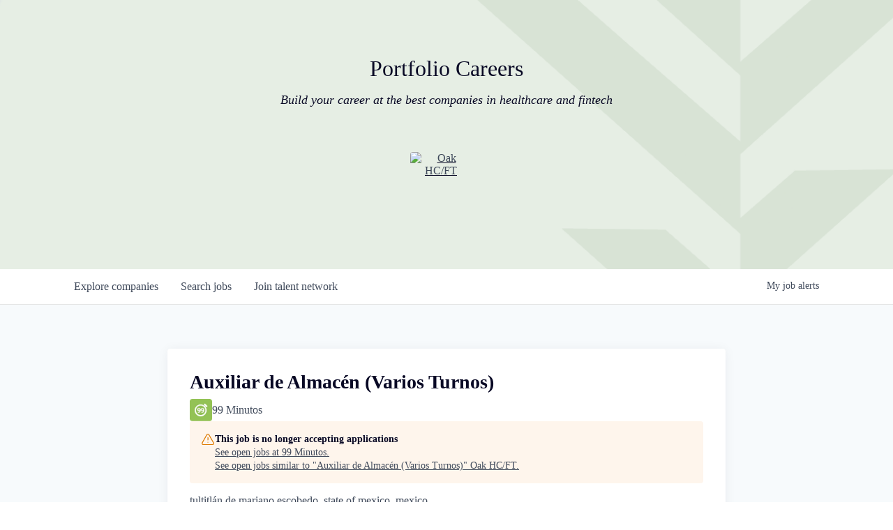

--- FILE ---
content_type: text/javascript
request_url: https://cdn.getro.com/assets/_next/static/chunks/1637-66b68fc38bc6d10a.js
body_size: 30407
content:
try{let u="undefined"!=typeof window?window:"undefined"!=typeof global?global:"undefined"!=typeof globalThis?globalThis:"undefined"!=typeof self?self:{},e=(new u.Error).stack;e&&(u._sentryDebugIds=u._sentryDebugIds||{},u._sentryDebugIds[e]="21840143-58ea-481c-a2e5-352a6fb12199",u._sentryDebugIdIdentifier="sentry-dbid-21840143-58ea-481c-a2e5-352a6fb12199")}catch(u){}(self.webpackChunk_N_E=self.webpackChunk_N_E||[]).push([[1637],{2529:(u,e,t)=>{!function(){"use strict";var e=t(16499);function n(u,e){return(!!e||"yield"!==u)&&r(u,e)}function r(u,e){if(e&&function(u){switch(u){case"implements":case"interface":case"package":case"private":case"protected":case"public":case"static":case"let":return!0;default:return!1}}(u))return!0;switch(u.length){case 2:return"if"===u||"in"===u||"do"===u;case 3:return"var"===u||"for"===u||"new"===u||"try"===u;case 4:return"this"===u||"else"===u||"case"===u||"void"===u||"with"===u||"enum"===u;case 5:return"while"===u||"break"===u||"catch"===u||"throw"===u||"const"===u||"yield"===u||"class"===u||"super"===u;case 6:return"return"===u||"typeof"===u||"delete"===u||"switch"===u||"export"===u||"import"===u;case 7:return"default"===u||"finally"===u||"extends"===u;case 8:return"function"===u||"continue"===u||"debugger"===u;case 10:return"instanceof"===u;default:return!1}}function i(u,e){return"null"===u||"true"===u||"false"===u||n(u,e)}function o(u,e){return"null"===u||"true"===u||"false"===u||r(u,e)}function s(u){var t,n,r;if(0===u.length||(r=u.charCodeAt(0),!e.isIdentifierStartES5(r)))return!1;for(t=1,n=u.length;t<n;++t)if(r=u.charCodeAt(t),!e.isIdentifierPartES5(r))return!1;return!0}function a(u){var t,n,r,i,o;if(0===u.length)return!1;for(t=0,o=e.isIdentifierStartES6,n=u.length;t<n;++t){if(55296<=(r=u.charCodeAt(t))&&r<=56319){if(++t>=n||!(56320<=(i=u.charCodeAt(t))&&i<=57343))return!1;r=(r-55296)*1024+(i-56320)+65536}if(!o(r))return!1;o=e.isIdentifierPartES6}return!0}u.exports={isKeywordES5:n,isKeywordES6:r,isReservedWordES5:i,isReservedWordES6:o,isRestrictedWord:function(u){return"eval"===u||"arguments"===u},isIdentifierNameES5:s,isIdentifierNameES6:a,isIdentifierES5:function(u,e){return s(u)&&!i(u,e)},isIdentifierES6:function(u,e){return a(u)&&!o(u,e)}}}()},7376:u=>{"use strict";u.exports={}},16499:u=>{!function(){"use strict";var e,t,n,r,i,o;function s(u){return u<=65535?String.fromCharCode(u):String.fromCharCode(Math.floor((u-65536)/1024)+55296)+String.fromCharCode((u-65536)%1024+56320)}for(t={NonAsciiIdentifierStart:/[\xAA\xB5\xBA\xC0-\xD6\xD8-\xF6\xF8-\u02C1\u02C6-\u02D1\u02E0-\u02E4\u02EC\u02EE\u0370-\u0374\u0376\u0377\u037A-\u037D\u037F\u0386\u0388-\u038A\u038C\u038E-\u03A1\u03A3-\u03F5\u03F7-\u0481\u048A-\u052F\u0531-\u0556\u0559\u0561-\u0587\u05D0-\u05EA\u05F0-\u05F2\u0620-\u064A\u066E\u066F\u0671-\u06D3\u06D5\u06E5\u06E6\u06EE\u06EF\u06FA-\u06FC\u06FF\u0710\u0712-\u072F\u074D-\u07A5\u07B1\u07CA-\u07EA\u07F4\u07F5\u07FA\u0800-\u0815\u081A\u0824\u0828\u0840-\u0858\u08A0-\u08B4\u08B6-\u08BD\u0904-\u0939\u093D\u0950\u0958-\u0961\u0971-\u0980\u0985-\u098C\u098F\u0990\u0993-\u09A8\u09AA-\u09B0\u09B2\u09B6-\u09B9\u09BD\u09CE\u09DC\u09DD\u09DF-\u09E1\u09F0\u09F1\u0A05-\u0A0A\u0A0F\u0A10\u0A13-\u0A28\u0A2A-\u0A30\u0A32\u0A33\u0A35\u0A36\u0A38\u0A39\u0A59-\u0A5C\u0A5E\u0A72-\u0A74\u0A85-\u0A8D\u0A8F-\u0A91\u0A93-\u0AA8\u0AAA-\u0AB0\u0AB2\u0AB3\u0AB5-\u0AB9\u0ABD\u0AD0\u0AE0\u0AE1\u0AF9\u0B05-\u0B0C\u0B0F\u0B10\u0B13-\u0B28\u0B2A-\u0B30\u0B32\u0B33\u0B35-\u0B39\u0B3D\u0B5C\u0B5D\u0B5F-\u0B61\u0B71\u0B83\u0B85-\u0B8A\u0B8E-\u0B90\u0B92-\u0B95\u0B99\u0B9A\u0B9C\u0B9E\u0B9F\u0BA3\u0BA4\u0BA8-\u0BAA\u0BAE-\u0BB9\u0BD0\u0C05-\u0C0C\u0C0E-\u0C10\u0C12-\u0C28\u0C2A-\u0C39\u0C3D\u0C58-\u0C5A\u0C60\u0C61\u0C80\u0C85-\u0C8C\u0C8E-\u0C90\u0C92-\u0CA8\u0CAA-\u0CB3\u0CB5-\u0CB9\u0CBD\u0CDE\u0CE0\u0CE1\u0CF1\u0CF2\u0D05-\u0D0C\u0D0E-\u0D10\u0D12-\u0D3A\u0D3D\u0D4E\u0D54-\u0D56\u0D5F-\u0D61\u0D7A-\u0D7F\u0D85-\u0D96\u0D9A-\u0DB1\u0DB3-\u0DBB\u0DBD\u0DC0-\u0DC6\u0E01-\u0E30\u0E32\u0E33\u0E40-\u0E46\u0E81\u0E82\u0E84\u0E87\u0E88\u0E8A\u0E8D\u0E94-\u0E97\u0E99-\u0E9F\u0EA1-\u0EA3\u0EA5\u0EA7\u0EAA\u0EAB\u0EAD-\u0EB0\u0EB2\u0EB3\u0EBD\u0EC0-\u0EC4\u0EC6\u0EDC-\u0EDF\u0F00\u0F40-\u0F47\u0F49-\u0F6C\u0F88-\u0F8C\u1000-\u102A\u103F\u1050-\u1055\u105A-\u105D\u1061\u1065\u1066\u106E-\u1070\u1075-\u1081\u108E\u10A0-\u10C5\u10C7\u10CD\u10D0-\u10FA\u10FC-\u1248\u124A-\u124D\u1250-\u1256\u1258\u125A-\u125D\u1260-\u1288\u128A-\u128D\u1290-\u12B0\u12B2-\u12B5\u12B8-\u12BE\u12C0\u12C2-\u12C5\u12C8-\u12D6\u12D8-\u1310\u1312-\u1315\u1318-\u135A\u1380-\u138F\u13A0-\u13F5\u13F8-\u13FD\u1401-\u166C\u166F-\u167F\u1681-\u169A\u16A0-\u16EA\u16EE-\u16F8\u1700-\u170C\u170E-\u1711\u1720-\u1731\u1740-\u1751\u1760-\u176C\u176E-\u1770\u1780-\u17B3\u17D7\u17DC\u1820-\u1877\u1880-\u1884\u1887-\u18A8\u18AA\u18B0-\u18F5\u1900-\u191E\u1950-\u196D\u1970-\u1974\u1980-\u19AB\u19B0-\u19C9\u1A00-\u1A16\u1A20-\u1A54\u1AA7\u1B05-\u1B33\u1B45-\u1B4B\u1B83-\u1BA0\u1BAE\u1BAF\u1BBA-\u1BE5\u1C00-\u1C23\u1C4D-\u1C4F\u1C5A-\u1C7D\u1C80-\u1C88\u1CE9-\u1CEC\u1CEE-\u1CF1\u1CF5\u1CF6\u1D00-\u1DBF\u1E00-\u1F15\u1F18-\u1F1D\u1F20-\u1F45\u1F48-\u1F4D\u1F50-\u1F57\u1F59\u1F5B\u1F5D\u1F5F-\u1F7D\u1F80-\u1FB4\u1FB6-\u1FBC\u1FBE\u1FC2-\u1FC4\u1FC6-\u1FCC\u1FD0-\u1FD3\u1FD6-\u1FDB\u1FE0-\u1FEC\u1FF2-\u1FF4\u1FF6-\u1FFC\u2071\u207F\u2090-\u209C\u2102\u2107\u210A-\u2113\u2115\u2119-\u211D\u2124\u2126\u2128\u212A-\u212D\u212F-\u2139\u213C-\u213F\u2145-\u2149\u214E\u2160-\u2188\u2C00-\u2C2E\u2C30-\u2C5E\u2C60-\u2CE4\u2CEB-\u2CEE\u2CF2\u2CF3\u2D00-\u2D25\u2D27\u2D2D\u2D30-\u2D67\u2D6F\u2D80-\u2D96\u2DA0-\u2DA6\u2DA8-\u2DAE\u2DB0-\u2DB6\u2DB8-\u2DBE\u2DC0-\u2DC6\u2DC8-\u2DCE\u2DD0-\u2DD6\u2DD8-\u2DDE\u2E2F\u3005-\u3007\u3021-\u3029\u3031-\u3035\u3038-\u303C\u3041-\u3096\u309D-\u309F\u30A1-\u30FA\u30FC-\u30FF\u3105-\u312D\u3131-\u318E\u31A0-\u31BA\u31F0-\u31FF\u3400-\u4DB5\u4E00-\u9FD5\uA000-\uA48C\uA4D0-\uA4FD\uA500-\uA60C\uA610-\uA61F\uA62A\uA62B\uA640-\uA66E\uA67F-\uA69D\uA6A0-\uA6EF\uA717-\uA71F\uA722-\uA788\uA78B-\uA7AE\uA7B0-\uA7B7\uA7F7-\uA801\uA803-\uA805\uA807-\uA80A\uA80C-\uA822\uA840-\uA873\uA882-\uA8B3\uA8F2-\uA8F7\uA8FB\uA8FD\uA90A-\uA925\uA930-\uA946\uA960-\uA97C\uA984-\uA9B2\uA9CF\uA9E0-\uA9E4\uA9E6-\uA9EF\uA9FA-\uA9FE\uAA00-\uAA28\uAA40-\uAA42\uAA44-\uAA4B\uAA60-\uAA76\uAA7A\uAA7E-\uAAAF\uAAB1\uAAB5\uAAB6\uAAB9-\uAABD\uAAC0\uAAC2\uAADB-\uAADD\uAAE0-\uAAEA\uAAF2-\uAAF4\uAB01-\uAB06\uAB09-\uAB0E\uAB11-\uAB16\uAB20-\uAB26\uAB28-\uAB2E\uAB30-\uAB5A\uAB5C-\uAB65\uAB70-\uABE2\uAC00-\uD7A3\uD7B0-\uD7C6\uD7CB-\uD7FB\uF900-\uFA6D\uFA70-\uFAD9\uFB00-\uFB06\uFB13-\uFB17\uFB1D\uFB1F-\uFB28\uFB2A-\uFB36\uFB38-\uFB3C\uFB3E\uFB40\uFB41\uFB43\uFB44\uFB46-\uFBB1\uFBD3-\uFD3D\uFD50-\uFD8F\uFD92-\uFDC7\uFDF0-\uFDFB\uFE70-\uFE74\uFE76-\uFEFC\uFF21-\uFF3A\uFF41-\uFF5A\uFF66-\uFFBE\uFFC2-\uFFC7\uFFCA-\uFFCF\uFFD2-\uFFD7\uFFDA-\uFFDC]/,NonAsciiIdentifierPart:/[\xAA\xB5\xBA\xC0-\xD6\xD8-\xF6\xF8-\u02C1\u02C6-\u02D1\u02E0-\u02E4\u02EC\u02EE\u0300-\u0374\u0376\u0377\u037A-\u037D\u037F\u0386\u0388-\u038A\u038C\u038E-\u03A1\u03A3-\u03F5\u03F7-\u0481\u0483-\u0487\u048A-\u052F\u0531-\u0556\u0559\u0561-\u0587\u0591-\u05BD\u05BF\u05C1\u05C2\u05C4\u05C5\u05C7\u05D0-\u05EA\u05F0-\u05F2\u0610-\u061A\u0620-\u0669\u066E-\u06D3\u06D5-\u06DC\u06DF-\u06E8\u06EA-\u06FC\u06FF\u0710-\u074A\u074D-\u07B1\u07C0-\u07F5\u07FA\u0800-\u082D\u0840-\u085B\u08A0-\u08B4\u08B6-\u08BD\u08D4-\u08E1\u08E3-\u0963\u0966-\u096F\u0971-\u0983\u0985-\u098C\u098F\u0990\u0993-\u09A8\u09AA-\u09B0\u09B2\u09B6-\u09B9\u09BC-\u09C4\u09C7\u09C8\u09CB-\u09CE\u09D7\u09DC\u09DD\u09DF-\u09E3\u09E6-\u09F1\u0A01-\u0A03\u0A05-\u0A0A\u0A0F\u0A10\u0A13-\u0A28\u0A2A-\u0A30\u0A32\u0A33\u0A35\u0A36\u0A38\u0A39\u0A3C\u0A3E-\u0A42\u0A47\u0A48\u0A4B-\u0A4D\u0A51\u0A59-\u0A5C\u0A5E\u0A66-\u0A75\u0A81-\u0A83\u0A85-\u0A8D\u0A8F-\u0A91\u0A93-\u0AA8\u0AAA-\u0AB0\u0AB2\u0AB3\u0AB5-\u0AB9\u0ABC-\u0AC5\u0AC7-\u0AC9\u0ACB-\u0ACD\u0AD0\u0AE0-\u0AE3\u0AE6-\u0AEF\u0AF9\u0B01-\u0B03\u0B05-\u0B0C\u0B0F\u0B10\u0B13-\u0B28\u0B2A-\u0B30\u0B32\u0B33\u0B35-\u0B39\u0B3C-\u0B44\u0B47\u0B48\u0B4B-\u0B4D\u0B56\u0B57\u0B5C\u0B5D\u0B5F-\u0B63\u0B66-\u0B6F\u0B71\u0B82\u0B83\u0B85-\u0B8A\u0B8E-\u0B90\u0B92-\u0B95\u0B99\u0B9A\u0B9C\u0B9E\u0B9F\u0BA3\u0BA4\u0BA8-\u0BAA\u0BAE-\u0BB9\u0BBE-\u0BC2\u0BC6-\u0BC8\u0BCA-\u0BCD\u0BD0\u0BD7\u0BE6-\u0BEF\u0C00-\u0C03\u0C05-\u0C0C\u0C0E-\u0C10\u0C12-\u0C28\u0C2A-\u0C39\u0C3D-\u0C44\u0C46-\u0C48\u0C4A-\u0C4D\u0C55\u0C56\u0C58-\u0C5A\u0C60-\u0C63\u0C66-\u0C6F\u0C80-\u0C83\u0C85-\u0C8C\u0C8E-\u0C90\u0C92-\u0CA8\u0CAA-\u0CB3\u0CB5-\u0CB9\u0CBC-\u0CC4\u0CC6-\u0CC8\u0CCA-\u0CCD\u0CD5\u0CD6\u0CDE\u0CE0-\u0CE3\u0CE6-\u0CEF\u0CF1\u0CF2\u0D01-\u0D03\u0D05-\u0D0C\u0D0E-\u0D10\u0D12-\u0D3A\u0D3D-\u0D44\u0D46-\u0D48\u0D4A-\u0D4E\u0D54-\u0D57\u0D5F-\u0D63\u0D66-\u0D6F\u0D7A-\u0D7F\u0D82\u0D83\u0D85-\u0D96\u0D9A-\u0DB1\u0DB3-\u0DBB\u0DBD\u0DC0-\u0DC6\u0DCA\u0DCF-\u0DD4\u0DD6\u0DD8-\u0DDF\u0DE6-\u0DEF\u0DF2\u0DF3\u0E01-\u0E3A\u0E40-\u0E4E\u0E50-\u0E59\u0E81\u0E82\u0E84\u0E87\u0E88\u0E8A\u0E8D\u0E94-\u0E97\u0E99-\u0E9F\u0EA1-\u0EA3\u0EA5\u0EA7\u0EAA\u0EAB\u0EAD-\u0EB9\u0EBB-\u0EBD\u0EC0-\u0EC4\u0EC6\u0EC8-\u0ECD\u0ED0-\u0ED9\u0EDC-\u0EDF\u0F00\u0F18\u0F19\u0F20-\u0F29\u0F35\u0F37\u0F39\u0F3E-\u0F47\u0F49-\u0F6C\u0F71-\u0F84\u0F86-\u0F97\u0F99-\u0FBC\u0FC6\u1000-\u1049\u1050-\u109D\u10A0-\u10C5\u10C7\u10CD\u10D0-\u10FA\u10FC-\u1248\u124A-\u124D\u1250-\u1256\u1258\u125A-\u125D\u1260-\u1288\u128A-\u128D\u1290-\u12B0\u12B2-\u12B5\u12B8-\u12BE\u12C0\u12C2-\u12C5\u12C8-\u12D6\u12D8-\u1310\u1312-\u1315\u1318-\u135A\u135D-\u135F\u1380-\u138F\u13A0-\u13F5\u13F8-\u13FD\u1401-\u166C\u166F-\u167F\u1681-\u169A\u16A0-\u16EA\u16EE-\u16F8\u1700-\u170C\u170E-\u1714\u1720-\u1734\u1740-\u1753\u1760-\u176C\u176E-\u1770\u1772\u1773\u1780-\u17D3\u17D7\u17DC\u17DD\u17E0-\u17E9\u180B-\u180D\u1810-\u1819\u1820-\u1877\u1880-\u18AA\u18B0-\u18F5\u1900-\u191E\u1920-\u192B\u1930-\u193B\u1946-\u196D\u1970-\u1974\u1980-\u19AB\u19B0-\u19C9\u19D0-\u19D9\u1A00-\u1A1B\u1A20-\u1A5E\u1A60-\u1A7C\u1A7F-\u1A89\u1A90-\u1A99\u1AA7\u1AB0-\u1ABD\u1B00-\u1B4B\u1B50-\u1B59\u1B6B-\u1B73\u1B80-\u1BF3\u1C00-\u1C37\u1C40-\u1C49\u1C4D-\u1C7D\u1C80-\u1C88\u1CD0-\u1CD2\u1CD4-\u1CF6\u1CF8\u1CF9\u1D00-\u1DF5\u1DFB-\u1F15\u1F18-\u1F1D\u1F20-\u1F45\u1F48-\u1F4D\u1F50-\u1F57\u1F59\u1F5B\u1F5D\u1F5F-\u1F7D\u1F80-\u1FB4\u1FB6-\u1FBC\u1FBE\u1FC2-\u1FC4\u1FC6-\u1FCC\u1FD0-\u1FD3\u1FD6-\u1FDB\u1FE0-\u1FEC\u1FF2-\u1FF4\u1FF6-\u1FFC\u200C\u200D\u203F\u2040\u2054\u2071\u207F\u2090-\u209C\u20D0-\u20DC\u20E1\u20E5-\u20F0\u2102\u2107\u210A-\u2113\u2115\u2119-\u211D\u2124\u2126\u2128\u212A-\u212D\u212F-\u2139\u213C-\u213F\u2145-\u2149\u214E\u2160-\u2188\u2C00-\u2C2E\u2C30-\u2C5E\u2C60-\u2CE4\u2CEB-\u2CF3\u2D00-\u2D25\u2D27\u2D2D\u2D30-\u2D67\u2D6F\u2D7F-\u2D96\u2DA0-\u2DA6\u2DA8-\u2DAE\u2DB0-\u2DB6\u2DB8-\u2DBE\u2DC0-\u2DC6\u2DC8-\u2DCE\u2DD0-\u2DD6\u2DD8-\u2DDE\u2DE0-\u2DFF\u2E2F\u3005-\u3007\u3021-\u302F\u3031-\u3035\u3038-\u303C\u3041-\u3096\u3099\u309A\u309D-\u309F\u30A1-\u30FA\u30FC-\u30FF\u3105-\u312D\u3131-\u318E\u31A0-\u31BA\u31F0-\u31FF\u3400-\u4DB5\u4E00-\u9FD5\uA000-\uA48C\uA4D0-\uA4FD\uA500-\uA60C\uA610-\uA62B\uA640-\uA66F\uA674-\uA67D\uA67F-\uA6F1\uA717-\uA71F\uA722-\uA788\uA78B-\uA7AE\uA7B0-\uA7B7\uA7F7-\uA827\uA840-\uA873\uA880-\uA8C5\uA8D0-\uA8D9\uA8E0-\uA8F7\uA8FB\uA8FD\uA900-\uA92D\uA930-\uA953\uA960-\uA97C\uA980-\uA9C0\uA9CF-\uA9D9\uA9E0-\uA9FE\uAA00-\uAA36\uAA40-\uAA4D\uAA50-\uAA59\uAA60-\uAA76\uAA7A-\uAAC2\uAADB-\uAADD\uAAE0-\uAAEF\uAAF2-\uAAF6\uAB01-\uAB06\uAB09-\uAB0E\uAB11-\uAB16\uAB20-\uAB26\uAB28-\uAB2E\uAB30-\uAB5A\uAB5C-\uAB65\uAB70-\uABEA\uABEC\uABED\uABF0-\uABF9\uAC00-\uD7A3\uD7B0-\uD7C6\uD7CB-\uD7FB\uF900-\uFA6D\uFA70-\uFAD9\uFB00-\uFB06\uFB13-\uFB17\uFB1D-\uFB28\uFB2A-\uFB36\uFB38-\uFB3C\uFB3E\uFB40\uFB41\uFB43\uFB44\uFB46-\uFBB1\uFBD3-\uFD3D\uFD50-\uFD8F\uFD92-\uFDC7\uFDF0-\uFDFB\uFE00-\uFE0F\uFE20-\uFE2F\uFE33\uFE34\uFE4D-\uFE4F\uFE70-\uFE74\uFE76-\uFEFC\uFF10-\uFF19\uFF21-\uFF3A\uFF3F\uFF41-\uFF5A\uFF66-\uFFBE\uFFC2-\uFFC7\uFFCA-\uFFCF\uFFD2-\uFFD7\uFFDA-\uFFDC]/},e={NonAsciiIdentifierStart:/[\xAA\xB5\xBA\xC0-\xD6\xD8-\xF6\xF8-\u02C1\u02C6-\u02D1\u02E0-\u02E4\u02EC\u02EE\u0370-\u0374\u0376\u0377\u037A-\u037D\u037F\u0386\u0388-\u038A\u038C\u038E-\u03A1\u03A3-\u03F5\u03F7-\u0481\u048A-\u052F\u0531-\u0556\u0559\u0561-\u0587\u05D0-\u05EA\u05F0-\u05F2\u0620-\u064A\u066E\u066F\u0671-\u06D3\u06D5\u06E5\u06E6\u06EE\u06EF\u06FA-\u06FC\u06FF\u0710\u0712-\u072F\u074D-\u07A5\u07B1\u07CA-\u07EA\u07F4\u07F5\u07FA\u0800-\u0815\u081A\u0824\u0828\u0840-\u0858\u08A0-\u08B4\u08B6-\u08BD\u0904-\u0939\u093D\u0950\u0958-\u0961\u0971-\u0980\u0985-\u098C\u098F\u0990\u0993-\u09A8\u09AA-\u09B0\u09B2\u09B6-\u09B9\u09BD\u09CE\u09DC\u09DD\u09DF-\u09E1\u09F0\u09F1\u0A05-\u0A0A\u0A0F\u0A10\u0A13-\u0A28\u0A2A-\u0A30\u0A32\u0A33\u0A35\u0A36\u0A38\u0A39\u0A59-\u0A5C\u0A5E\u0A72-\u0A74\u0A85-\u0A8D\u0A8F-\u0A91\u0A93-\u0AA8\u0AAA-\u0AB0\u0AB2\u0AB3\u0AB5-\u0AB9\u0ABD\u0AD0\u0AE0\u0AE1\u0AF9\u0B05-\u0B0C\u0B0F\u0B10\u0B13-\u0B28\u0B2A-\u0B30\u0B32\u0B33\u0B35-\u0B39\u0B3D\u0B5C\u0B5D\u0B5F-\u0B61\u0B71\u0B83\u0B85-\u0B8A\u0B8E-\u0B90\u0B92-\u0B95\u0B99\u0B9A\u0B9C\u0B9E\u0B9F\u0BA3\u0BA4\u0BA8-\u0BAA\u0BAE-\u0BB9\u0BD0\u0C05-\u0C0C\u0C0E-\u0C10\u0C12-\u0C28\u0C2A-\u0C39\u0C3D\u0C58-\u0C5A\u0C60\u0C61\u0C80\u0C85-\u0C8C\u0C8E-\u0C90\u0C92-\u0CA8\u0CAA-\u0CB3\u0CB5-\u0CB9\u0CBD\u0CDE\u0CE0\u0CE1\u0CF1\u0CF2\u0D05-\u0D0C\u0D0E-\u0D10\u0D12-\u0D3A\u0D3D\u0D4E\u0D54-\u0D56\u0D5F-\u0D61\u0D7A-\u0D7F\u0D85-\u0D96\u0D9A-\u0DB1\u0DB3-\u0DBB\u0DBD\u0DC0-\u0DC6\u0E01-\u0E30\u0E32\u0E33\u0E40-\u0E46\u0E81\u0E82\u0E84\u0E87\u0E88\u0E8A\u0E8D\u0E94-\u0E97\u0E99-\u0E9F\u0EA1-\u0EA3\u0EA5\u0EA7\u0EAA\u0EAB\u0EAD-\u0EB0\u0EB2\u0EB3\u0EBD\u0EC0-\u0EC4\u0EC6\u0EDC-\u0EDF\u0F00\u0F40-\u0F47\u0F49-\u0F6C\u0F88-\u0F8C\u1000-\u102A\u103F\u1050-\u1055\u105A-\u105D\u1061\u1065\u1066\u106E-\u1070\u1075-\u1081\u108E\u10A0-\u10C5\u10C7\u10CD\u10D0-\u10FA\u10FC-\u1248\u124A-\u124D\u1250-\u1256\u1258\u125A-\u125D\u1260-\u1288\u128A-\u128D\u1290-\u12B0\u12B2-\u12B5\u12B8-\u12BE\u12C0\u12C2-\u12C5\u12C8-\u12D6\u12D8-\u1310\u1312-\u1315\u1318-\u135A\u1380-\u138F\u13A0-\u13F5\u13F8-\u13FD\u1401-\u166C\u166F-\u167F\u1681-\u169A\u16A0-\u16EA\u16EE-\u16F8\u1700-\u170C\u170E-\u1711\u1720-\u1731\u1740-\u1751\u1760-\u176C\u176E-\u1770\u1780-\u17B3\u17D7\u17DC\u1820-\u1877\u1880-\u18A8\u18AA\u18B0-\u18F5\u1900-\u191E\u1950-\u196D\u1970-\u1974\u1980-\u19AB\u19B0-\u19C9\u1A00-\u1A16\u1A20-\u1A54\u1AA7\u1B05-\u1B33\u1B45-\u1B4B\u1B83-\u1BA0\u1BAE\u1BAF\u1BBA-\u1BE5\u1C00-\u1C23\u1C4D-\u1C4F\u1C5A-\u1C7D\u1C80-\u1C88\u1CE9-\u1CEC\u1CEE-\u1CF1\u1CF5\u1CF6\u1D00-\u1DBF\u1E00-\u1F15\u1F18-\u1F1D\u1F20-\u1F45\u1F48-\u1F4D\u1F50-\u1F57\u1F59\u1F5B\u1F5D\u1F5F-\u1F7D\u1F80-\u1FB4\u1FB6-\u1FBC\u1FBE\u1FC2-\u1FC4\u1FC6-\u1FCC\u1FD0-\u1FD3\u1FD6-\u1FDB\u1FE0-\u1FEC\u1FF2-\u1FF4\u1FF6-\u1FFC\u2071\u207F\u2090-\u209C\u2102\u2107\u210A-\u2113\u2115\u2118-\u211D\u2124\u2126\u2128\u212A-\u2139\u213C-\u213F\u2145-\u2149\u214E\u2160-\u2188\u2C00-\u2C2E\u2C30-\u2C5E\u2C60-\u2CE4\u2CEB-\u2CEE\u2CF2\u2CF3\u2D00-\u2D25\u2D27\u2D2D\u2D30-\u2D67\u2D6F\u2D80-\u2D96\u2DA0-\u2DA6\u2DA8-\u2DAE\u2DB0-\u2DB6\u2DB8-\u2DBE\u2DC0-\u2DC6\u2DC8-\u2DCE\u2DD0-\u2DD6\u2DD8-\u2DDE\u3005-\u3007\u3021-\u3029\u3031-\u3035\u3038-\u303C\u3041-\u3096\u309B-\u309F\u30A1-\u30FA\u30FC-\u30FF\u3105-\u312D\u3131-\u318E\u31A0-\u31BA\u31F0-\u31FF\u3400-\u4DB5\u4E00-\u9FD5\uA000-\uA48C\uA4D0-\uA4FD\uA500-\uA60C\uA610-\uA61F\uA62A\uA62B\uA640-\uA66E\uA67F-\uA69D\uA6A0-\uA6EF\uA717-\uA71F\uA722-\uA788\uA78B-\uA7AE\uA7B0-\uA7B7\uA7F7-\uA801\uA803-\uA805\uA807-\uA80A\uA80C-\uA822\uA840-\uA873\uA882-\uA8B3\uA8F2-\uA8F7\uA8FB\uA8FD\uA90A-\uA925\uA930-\uA946\uA960-\uA97C\uA984-\uA9B2\uA9CF\uA9E0-\uA9E4\uA9E6-\uA9EF\uA9FA-\uA9FE\uAA00-\uAA28\uAA40-\uAA42\uAA44-\uAA4B\uAA60-\uAA76\uAA7A\uAA7E-\uAAAF\uAAB1\uAAB5\uAAB6\uAAB9-\uAABD\uAAC0\uAAC2\uAADB-\uAADD\uAAE0-\uAAEA\uAAF2-\uAAF4\uAB01-\uAB06\uAB09-\uAB0E\uAB11-\uAB16\uAB20-\uAB26\uAB28-\uAB2E\uAB30-\uAB5A\uAB5C-\uAB65\uAB70-\uABE2\uAC00-\uD7A3\uD7B0-\uD7C6\uD7CB-\uD7FB\uF900-\uFA6D\uFA70-\uFAD9\uFB00-\uFB06\uFB13-\uFB17\uFB1D\uFB1F-\uFB28\uFB2A-\uFB36\uFB38-\uFB3C\uFB3E\uFB40\uFB41\uFB43\uFB44\uFB46-\uFBB1\uFBD3-\uFD3D\uFD50-\uFD8F\uFD92-\uFDC7\uFDF0-\uFDFB\uFE70-\uFE74\uFE76-\uFEFC\uFF21-\uFF3A\uFF41-\uFF5A\uFF66-\uFFBE\uFFC2-\uFFC7\uFFCA-\uFFCF\uFFD2-\uFFD7\uFFDA-\uFFDC]|\uD800[\uDC00-\uDC0B\uDC0D-\uDC26\uDC28-\uDC3A\uDC3C\uDC3D\uDC3F-\uDC4D\uDC50-\uDC5D\uDC80-\uDCFA\uDD40-\uDD74\uDE80-\uDE9C\uDEA0-\uDED0\uDF00-\uDF1F\uDF30-\uDF4A\uDF50-\uDF75\uDF80-\uDF9D\uDFA0-\uDFC3\uDFC8-\uDFCF\uDFD1-\uDFD5]|\uD801[\uDC00-\uDC9D\uDCB0-\uDCD3\uDCD8-\uDCFB\uDD00-\uDD27\uDD30-\uDD63\uDE00-\uDF36\uDF40-\uDF55\uDF60-\uDF67]|\uD802[\uDC00-\uDC05\uDC08\uDC0A-\uDC35\uDC37\uDC38\uDC3C\uDC3F-\uDC55\uDC60-\uDC76\uDC80-\uDC9E\uDCE0-\uDCF2\uDCF4\uDCF5\uDD00-\uDD15\uDD20-\uDD39\uDD80-\uDDB7\uDDBE\uDDBF\uDE00\uDE10-\uDE13\uDE15-\uDE17\uDE19-\uDE33\uDE60-\uDE7C\uDE80-\uDE9C\uDEC0-\uDEC7\uDEC9-\uDEE4\uDF00-\uDF35\uDF40-\uDF55\uDF60-\uDF72\uDF80-\uDF91]|\uD803[\uDC00-\uDC48\uDC80-\uDCB2\uDCC0-\uDCF2]|\uD804[\uDC03-\uDC37\uDC83-\uDCAF\uDCD0-\uDCE8\uDD03-\uDD26\uDD50-\uDD72\uDD76\uDD83-\uDDB2\uDDC1-\uDDC4\uDDDA\uDDDC\uDE00-\uDE11\uDE13-\uDE2B\uDE80-\uDE86\uDE88\uDE8A-\uDE8D\uDE8F-\uDE9D\uDE9F-\uDEA8\uDEB0-\uDEDE\uDF05-\uDF0C\uDF0F\uDF10\uDF13-\uDF28\uDF2A-\uDF30\uDF32\uDF33\uDF35-\uDF39\uDF3D\uDF50\uDF5D-\uDF61]|\uD805[\uDC00-\uDC34\uDC47-\uDC4A\uDC80-\uDCAF\uDCC4\uDCC5\uDCC7\uDD80-\uDDAE\uDDD8-\uDDDB\uDE00-\uDE2F\uDE44\uDE80-\uDEAA\uDF00-\uDF19]|\uD806[\uDCA0-\uDCDF\uDCFF\uDEC0-\uDEF8]|\uD807[\uDC00-\uDC08\uDC0A-\uDC2E\uDC40\uDC72-\uDC8F]|\uD808[\uDC00-\uDF99]|\uD809[\uDC00-\uDC6E\uDC80-\uDD43]|[\uD80C\uD81C-\uD820\uD840-\uD868\uD86A-\uD86C\uD86F-\uD872][\uDC00-\uDFFF]|\uD80D[\uDC00-\uDC2E]|\uD811[\uDC00-\uDE46]|\uD81A[\uDC00-\uDE38\uDE40-\uDE5E\uDED0-\uDEED\uDF00-\uDF2F\uDF40-\uDF43\uDF63-\uDF77\uDF7D-\uDF8F]|\uD81B[\uDF00-\uDF44\uDF50\uDF93-\uDF9F\uDFE0]|\uD821[\uDC00-\uDFEC]|\uD822[\uDC00-\uDEF2]|\uD82C[\uDC00\uDC01]|\uD82F[\uDC00-\uDC6A\uDC70-\uDC7C\uDC80-\uDC88\uDC90-\uDC99]|\uD835[\uDC00-\uDC54\uDC56-\uDC9C\uDC9E\uDC9F\uDCA2\uDCA5\uDCA6\uDCA9-\uDCAC\uDCAE-\uDCB9\uDCBB\uDCBD-\uDCC3\uDCC5-\uDD05\uDD07-\uDD0A\uDD0D-\uDD14\uDD16-\uDD1C\uDD1E-\uDD39\uDD3B-\uDD3E\uDD40-\uDD44\uDD46\uDD4A-\uDD50\uDD52-\uDEA5\uDEA8-\uDEC0\uDEC2-\uDEDA\uDEDC-\uDEFA\uDEFC-\uDF14\uDF16-\uDF34\uDF36-\uDF4E\uDF50-\uDF6E\uDF70-\uDF88\uDF8A-\uDFA8\uDFAA-\uDFC2\uDFC4-\uDFCB]|\uD83A[\uDC00-\uDCC4\uDD00-\uDD43]|\uD83B[\uDE00-\uDE03\uDE05-\uDE1F\uDE21\uDE22\uDE24\uDE27\uDE29-\uDE32\uDE34-\uDE37\uDE39\uDE3B\uDE42\uDE47\uDE49\uDE4B\uDE4D-\uDE4F\uDE51\uDE52\uDE54\uDE57\uDE59\uDE5B\uDE5D\uDE5F\uDE61\uDE62\uDE64\uDE67-\uDE6A\uDE6C-\uDE72\uDE74-\uDE77\uDE79-\uDE7C\uDE7E\uDE80-\uDE89\uDE8B-\uDE9B\uDEA1-\uDEA3\uDEA5-\uDEA9\uDEAB-\uDEBB]|\uD869[\uDC00-\uDED6\uDF00-\uDFFF]|\uD86D[\uDC00-\uDF34\uDF40-\uDFFF]|\uD86E[\uDC00-\uDC1D\uDC20-\uDFFF]|\uD873[\uDC00-\uDEA1]|\uD87E[\uDC00-\uDE1D]/,NonAsciiIdentifierPart:/[\xAA\xB5\xB7\xBA\xC0-\xD6\xD8-\xF6\xF8-\u02C1\u02C6-\u02D1\u02E0-\u02E4\u02EC\u02EE\u0300-\u0374\u0376\u0377\u037A-\u037D\u037F\u0386-\u038A\u038C\u038E-\u03A1\u03A3-\u03F5\u03F7-\u0481\u0483-\u0487\u048A-\u052F\u0531-\u0556\u0559\u0561-\u0587\u0591-\u05BD\u05BF\u05C1\u05C2\u05C4\u05C5\u05C7\u05D0-\u05EA\u05F0-\u05F2\u0610-\u061A\u0620-\u0669\u066E-\u06D3\u06D5-\u06DC\u06DF-\u06E8\u06EA-\u06FC\u06FF\u0710-\u074A\u074D-\u07B1\u07C0-\u07F5\u07FA\u0800-\u082D\u0840-\u085B\u08A0-\u08B4\u08B6-\u08BD\u08D4-\u08E1\u08E3-\u0963\u0966-\u096F\u0971-\u0983\u0985-\u098C\u098F\u0990\u0993-\u09A8\u09AA-\u09B0\u09B2\u09B6-\u09B9\u09BC-\u09C4\u09C7\u09C8\u09CB-\u09CE\u09D7\u09DC\u09DD\u09DF-\u09E3\u09E6-\u09F1\u0A01-\u0A03\u0A05-\u0A0A\u0A0F\u0A10\u0A13-\u0A28\u0A2A-\u0A30\u0A32\u0A33\u0A35\u0A36\u0A38\u0A39\u0A3C\u0A3E-\u0A42\u0A47\u0A48\u0A4B-\u0A4D\u0A51\u0A59-\u0A5C\u0A5E\u0A66-\u0A75\u0A81-\u0A83\u0A85-\u0A8D\u0A8F-\u0A91\u0A93-\u0AA8\u0AAA-\u0AB0\u0AB2\u0AB3\u0AB5-\u0AB9\u0ABC-\u0AC5\u0AC7-\u0AC9\u0ACB-\u0ACD\u0AD0\u0AE0-\u0AE3\u0AE6-\u0AEF\u0AF9\u0B01-\u0B03\u0B05-\u0B0C\u0B0F\u0B10\u0B13-\u0B28\u0B2A-\u0B30\u0B32\u0B33\u0B35-\u0B39\u0B3C-\u0B44\u0B47\u0B48\u0B4B-\u0B4D\u0B56\u0B57\u0B5C\u0B5D\u0B5F-\u0B63\u0B66-\u0B6F\u0B71\u0B82\u0B83\u0B85-\u0B8A\u0B8E-\u0B90\u0B92-\u0B95\u0B99\u0B9A\u0B9C\u0B9E\u0B9F\u0BA3\u0BA4\u0BA8-\u0BAA\u0BAE-\u0BB9\u0BBE-\u0BC2\u0BC6-\u0BC8\u0BCA-\u0BCD\u0BD0\u0BD7\u0BE6-\u0BEF\u0C00-\u0C03\u0C05-\u0C0C\u0C0E-\u0C10\u0C12-\u0C28\u0C2A-\u0C39\u0C3D-\u0C44\u0C46-\u0C48\u0C4A-\u0C4D\u0C55\u0C56\u0C58-\u0C5A\u0C60-\u0C63\u0C66-\u0C6F\u0C80-\u0C83\u0C85-\u0C8C\u0C8E-\u0C90\u0C92-\u0CA8\u0CAA-\u0CB3\u0CB5-\u0CB9\u0CBC-\u0CC4\u0CC6-\u0CC8\u0CCA-\u0CCD\u0CD5\u0CD6\u0CDE\u0CE0-\u0CE3\u0CE6-\u0CEF\u0CF1\u0CF2\u0D01-\u0D03\u0D05-\u0D0C\u0D0E-\u0D10\u0D12-\u0D3A\u0D3D-\u0D44\u0D46-\u0D48\u0D4A-\u0D4E\u0D54-\u0D57\u0D5F-\u0D63\u0D66-\u0D6F\u0D7A-\u0D7F\u0D82\u0D83\u0D85-\u0D96\u0D9A-\u0DB1\u0DB3-\u0DBB\u0DBD\u0DC0-\u0DC6\u0DCA\u0DCF-\u0DD4\u0DD6\u0DD8-\u0DDF\u0DE6-\u0DEF\u0DF2\u0DF3\u0E01-\u0E3A\u0E40-\u0E4E\u0E50-\u0E59\u0E81\u0E82\u0E84\u0E87\u0E88\u0E8A\u0E8D\u0E94-\u0E97\u0E99-\u0E9F\u0EA1-\u0EA3\u0EA5\u0EA7\u0EAA\u0EAB\u0EAD-\u0EB9\u0EBB-\u0EBD\u0EC0-\u0EC4\u0EC6\u0EC8-\u0ECD\u0ED0-\u0ED9\u0EDC-\u0EDF\u0F00\u0F18\u0F19\u0F20-\u0F29\u0F35\u0F37\u0F39\u0F3E-\u0F47\u0F49-\u0F6C\u0F71-\u0F84\u0F86-\u0F97\u0F99-\u0FBC\u0FC6\u1000-\u1049\u1050-\u109D\u10A0-\u10C5\u10C7\u10CD\u10D0-\u10FA\u10FC-\u1248\u124A-\u124D\u1250-\u1256\u1258\u125A-\u125D\u1260-\u1288\u128A-\u128D\u1290-\u12B0\u12B2-\u12B5\u12B8-\u12BE\u12C0\u12C2-\u12C5\u12C8-\u12D6\u12D8-\u1310\u1312-\u1315\u1318-\u135A\u135D-\u135F\u1369-\u1371\u1380-\u138F\u13A0-\u13F5\u13F8-\u13FD\u1401-\u166C\u166F-\u167F\u1681-\u169A\u16A0-\u16EA\u16EE-\u16F8\u1700-\u170C\u170E-\u1714\u1720-\u1734\u1740-\u1753\u1760-\u176C\u176E-\u1770\u1772\u1773\u1780-\u17D3\u17D7\u17DC\u17DD\u17E0-\u17E9\u180B-\u180D\u1810-\u1819\u1820-\u1877\u1880-\u18AA\u18B0-\u18F5\u1900-\u191E\u1920-\u192B\u1930-\u193B\u1946-\u196D\u1970-\u1974\u1980-\u19AB\u19B0-\u19C9\u19D0-\u19DA\u1A00-\u1A1B\u1A20-\u1A5E\u1A60-\u1A7C\u1A7F-\u1A89\u1A90-\u1A99\u1AA7\u1AB0-\u1ABD\u1B00-\u1B4B\u1B50-\u1B59\u1B6B-\u1B73\u1B80-\u1BF3\u1C00-\u1C37\u1C40-\u1C49\u1C4D-\u1C7D\u1C80-\u1C88\u1CD0-\u1CD2\u1CD4-\u1CF6\u1CF8\u1CF9\u1D00-\u1DF5\u1DFB-\u1F15\u1F18-\u1F1D\u1F20-\u1F45\u1F48-\u1F4D\u1F50-\u1F57\u1F59\u1F5B\u1F5D\u1F5F-\u1F7D\u1F80-\u1FB4\u1FB6-\u1FBC\u1FBE\u1FC2-\u1FC4\u1FC6-\u1FCC\u1FD0-\u1FD3\u1FD6-\u1FDB\u1FE0-\u1FEC\u1FF2-\u1FF4\u1FF6-\u1FFC\u200C\u200D\u203F\u2040\u2054\u2071\u207F\u2090-\u209C\u20D0-\u20DC\u20E1\u20E5-\u20F0\u2102\u2107\u210A-\u2113\u2115\u2118-\u211D\u2124\u2126\u2128\u212A-\u2139\u213C-\u213F\u2145-\u2149\u214E\u2160-\u2188\u2C00-\u2C2E\u2C30-\u2C5E\u2C60-\u2CE4\u2CEB-\u2CF3\u2D00-\u2D25\u2D27\u2D2D\u2D30-\u2D67\u2D6F\u2D7F-\u2D96\u2DA0-\u2DA6\u2DA8-\u2DAE\u2DB0-\u2DB6\u2DB8-\u2DBE\u2DC0-\u2DC6\u2DC8-\u2DCE\u2DD0-\u2DD6\u2DD8-\u2DDE\u2DE0-\u2DFF\u3005-\u3007\u3021-\u302F\u3031-\u3035\u3038-\u303C\u3041-\u3096\u3099-\u309F\u30A1-\u30FA\u30FC-\u30FF\u3105-\u312D\u3131-\u318E\u31A0-\u31BA\u31F0-\u31FF\u3400-\u4DB5\u4E00-\u9FD5\uA000-\uA48C\uA4D0-\uA4FD\uA500-\uA60C\uA610-\uA62B\uA640-\uA66F\uA674-\uA67D\uA67F-\uA6F1\uA717-\uA71F\uA722-\uA788\uA78B-\uA7AE\uA7B0-\uA7B7\uA7F7-\uA827\uA840-\uA873\uA880-\uA8C5\uA8D0-\uA8D9\uA8E0-\uA8F7\uA8FB\uA8FD\uA900-\uA92D\uA930-\uA953\uA960-\uA97C\uA980-\uA9C0\uA9CF-\uA9D9\uA9E0-\uA9FE\uAA00-\uAA36\uAA40-\uAA4D\uAA50-\uAA59\uAA60-\uAA76\uAA7A-\uAAC2\uAADB-\uAADD\uAAE0-\uAAEF\uAAF2-\uAAF6\uAB01-\uAB06\uAB09-\uAB0E\uAB11-\uAB16\uAB20-\uAB26\uAB28-\uAB2E\uAB30-\uAB5A\uAB5C-\uAB65\uAB70-\uABEA\uABEC\uABED\uABF0-\uABF9\uAC00-\uD7A3\uD7B0-\uD7C6\uD7CB-\uD7FB\uF900-\uFA6D\uFA70-\uFAD9\uFB00-\uFB06\uFB13-\uFB17\uFB1D-\uFB28\uFB2A-\uFB36\uFB38-\uFB3C\uFB3E\uFB40\uFB41\uFB43\uFB44\uFB46-\uFBB1\uFBD3-\uFD3D\uFD50-\uFD8F\uFD92-\uFDC7\uFDF0-\uFDFB\uFE00-\uFE0F\uFE20-\uFE2F\uFE33\uFE34\uFE4D-\uFE4F\uFE70-\uFE74\uFE76-\uFEFC\uFF10-\uFF19\uFF21-\uFF3A\uFF3F\uFF41-\uFF5A\uFF66-\uFFBE\uFFC2-\uFFC7\uFFCA-\uFFCF\uFFD2-\uFFD7\uFFDA-\uFFDC]|\uD800[\uDC00-\uDC0B\uDC0D-\uDC26\uDC28-\uDC3A\uDC3C\uDC3D\uDC3F-\uDC4D\uDC50-\uDC5D\uDC80-\uDCFA\uDD40-\uDD74\uDDFD\uDE80-\uDE9C\uDEA0-\uDED0\uDEE0\uDF00-\uDF1F\uDF30-\uDF4A\uDF50-\uDF7A\uDF80-\uDF9D\uDFA0-\uDFC3\uDFC8-\uDFCF\uDFD1-\uDFD5]|\uD801[\uDC00-\uDC9D\uDCA0-\uDCA9\uDCB0-\uDCD3\uDCD8-\uDCFB\uDD00-\uDD27\uDD30-\uDD63\uDE00-\uDF36\uDF40-\uDF55\uDF60-\uDF67]|\uD802[\uDC00-\uDC05\uDC08\uDC0A-\uDC35\uDC37\uDC38\uDC3C\uDC3F-\uDC55\uDC60-\uDC76\uDC80-\uDC9E\uDCE0-\uDCF2\uDCF4\uDCF5\uDD00-\uDD15\uDD20-\uDD39\uDD80-\uDDB7\uDDBE\uDDBF\uDE00-\uDE03\uDE05\uDE06\uDE0C-\uDE13\uDE15-\uDE17\uDE19-\uDE33\uDE38-\uDE3A\uDE3F\uDE60-\uDE7C\uDE80-\uDE9C\uDEC0-\uDEC7\uDEC9-\uDEE6\uDF00-\uDF35\uDF40-\uDF55\uDF60-\uDF72\uDF80-\uDF91]|\uD803[\uDC00-\uDC48\uDC80-\uDCB2\uDCC0-\uDCF2]|\uD804[\uDC00-\uDC46\uDC66-\uDC6F\uDC7F-\uDCBA\uDCD0-\uDCE8\uDCF0-\uDCF9\uDD00-\uDD34\uDD36-\uDD3F\uDD50-\uDD73\uDD76\uDD80-\uDDC4\uDDCA-\uDDCC\uDDD0-\uDDDA\uDDDC\uDE00-\uDE11\uDE13-\uDE37\uDE3E\uDE80-\uDE86\uDE88\uDE8A-\uDE8D\uDE8F-\uDE9D\uDE9F-\uDEA8\uDEB0-\uDEEA\uDEF0-\uDEF9\uDF00-\uDF03\uDF05-\uDF0C\uDF0F\uDF10\uDF13-\uDF28\uDF2A-\uDF30\uDF32\uDF33\uDF35-\uDF39\uDF3C-\uDF44\uDF47\uDF48\uDF4B-\uDF4D\uDF50\uDF57\uDF5D-\uDF63\uDF66-\uDF6C\uDF70-\uDF74]|\uD805[\uDC00-\uDC4A\uDC50-\uDC59\uDC80-\uDCC5\uDCC7\uDCD0-\uDCD9\uDD80-\uDDB5\uDDB8-\uDDC0\uDDD8-\uDDDD\uDE00-\uDE40\uDE44\uDE50-\uDE59\uDE80-\uDEB7\uDEC0-\uDEC9\uDF00-\uDF19\uDF1D-\uDF2B\uDF30-\uDF39]|\uD806[\uDCA0-\uDCE9\uDCFF\uDEC0-\uDEF8]|\uD807[\uDC00-\uDC08\uDC0A-\uDC36\uDC38-\uDC40\uDC50-\uDC59\uDC72-\uDC8F\uDC92-\uDCA7\uDCA9-\uDCB6]|\uD808[\uDC00-\uDF99]|\uD809[\uDC00-\uDC6E\uDC80-\uDD43]|[\uD80C\uD81C-\uD820\uD840-\uD868\uD86A-\uD86C\uD86F-\uD872][\uDC00-\uDFFF]|\uD80D[\uDC00-\uDC2E]|\uD811[\uDC00-\uDE46]|\uD81A[\uDC00-\uDE38\uDE40-\uDE5E\uDE60-\uDE69\uDED0-\uDEED\uDEF0-\uDEF4\uDF00-\uDF36\uDF40-\uDF43\uDF50-\uDF59\uDF63-\uDF77\uDF7D-\uDF8F]|\uD81B[\uDF00-\uDF44\uDF50-\uDF7E\uDF8F-\uDF9F\uDFE0]|\uD821[\uDC00-\uDFEC]|\uD822[\uDC00-\uDEF2]|\uD82C[\uDC00\uDC01]|\uD82F[\uDC00-\uDC6A\uDC70-\uDC7C\uDC80-\uDC88\uDC90-\uDC99\uDC9D\uDC9E]|\uD834[\uDD65-\uDD69\uDD6D-\uDD72\uDD7B-\uDD82\uDD85-\uDD8B\uDDAA-\uDDAD\uDE42-\uDE44]|\uD835[\uDC00-\uDC54\uDC56-\uDC9C\uDC9E\uDC9F\uDCA2\uDCA5\uDCA6\uDCA9-\uDCAC\uDCAE-\uDCB9\uDCBB\uDCBD-\uDCC3\uDCC5-\uDD05\uDD07-\uDD0A\uDD0D-\uDD14\uDD16-\uDD1C\uDD1E-\uDD39\uDD3B-\uDD3E\uDD40-\uDD44\uDD46\uDD4A-\uDD50\uDD52-\uDEA5\uDEA8-\uDEC0\uDEC2-\uDEDA\uDEDC-\uDEFA\uDEFC-\uDF14\uDF16-\uDF34\uDF36-\uDF4E\uDF50-\uDF6E\uDF70-\uDF88\uDF8A-\uDFA8\uDFAA-\uDFC2\uDFC4-\uDFCB\uDFCE-\uDFFF]|\uD836[\uDE00-\uDE36\uDE3B-\uDE6C\uDE75\uDE84\uDE9B-\uDE9F\uDEA1-\uDEAF]|\uD838[\uDC00-\uDC06\uDC08-\uDC18\uDC1B-\uDC21\uDC23\uDC24\uDC26-\uDC2A]|\uD83A[\uDC00-\uDCC4\uDCD0-\uDCD6\uDD00-\uDD4A\uDD50-\uDD59]|\uD83B[\uDE00-\uDE03\uDE05-\uDE1F\uDE21\uDE22\uDE24\uDE27\uDE29-\uDE32\uDE34-\uDE37\uDE39\uDE3B\uDE42\uDE47\uDE49\uDE4B\uDE4D-\uDE4F\uDE51\uDE52\uDE54\uDE57\uDE59\uDE5B\uDE5D\uDE5F\uDE61\uDE62\uDE64\uDE67-\uDE6A\uDE6C-\uDE72\uDE74-\uDE77\uDE79-\uDE7C\uDE7E\uDE80-\uDE89\uDE8B-\uDE9B\uDEA1-\uDEA3\uDEA5-\uDEA9\uDEAB-\uDEBB]|\uD869[\uDC00-\uDED6\uDF00-\uDFFF]|\uD86D[\uDC00-\uDF34\uDF40-\uDFFF]|\uD86E[\uDC00-\uDC1D\uDC20-\uDFFF]|\uD873[\uDC00-\uDEA1]|\uD87E[\uDC00-\uDE1D]|\uDB40[\uDD00-\uDDEF]/},n=[5760,8192,8193,8194,8195,8196,8197,8198,8199,8200,8201,8202,8239,8287,12288,65279],o=0,r=Array(128);o<128;++o)r[o]=o>=97&&o<=122||o>=65&&o<=90||36===o||95===o;for(o=0,i=Array(128);o<128;++o)i[o]=o>=97&&o<=122||o>=65&&o<=90||o>=48&&o<=57||36===o||95===o;u.exports={isDecimalDigit:function(u){return 48<=u&&u<=57},isHexDigit:function(u){return 48<=u&&u<=57||97<=u&&u<=102||65<=u&&u<=70},isOctalDigit:function(u){return u>=48&&u<=55},isWhiteSpace:function(u){return 32===u||9===u||11===u||12===u||160===u||u>=5760&&n.indexOf(u)>=0},isLineTerminator:function(u){return 10===u||13===u||8232===u||8233===u},isIdentifierStartES5:function(u){return u<128?r[u]:t.NonAsciiIdentifierStart.test(s(u))},isIdentifierPartES5:function(u){return u<128?i[u]:t.NonAsciiIdentifierPart.test(s(u))},isIdentifierStartES6:function(u){return u<128?r[u]:e.NonAsciiIdentifierStart.test(s(u))},isIdentifierPartES6:function(u){return u<128?i[u]:e.NonAsciiIdentifierPart.test(s(u))}}}()},24481:(u,e,t)=>{var n=t(31989).x,r=t(97867),i=/(\r?\n)/,o="$$$isSourceNode$$$";function s(u,e,t,n,r){this.children=[],this.sourceContents={},this.line=null==u?null:u,this.column=null==e?null:e,this.source=null==t?null:t,this.name=null==r?null:r,this[o]=!0,null!=n&&this.add(n)}s.fromStringWithSourceMap=function(u,e,t){var n=new s,o=u.split(i),a=0,l=function(){return u()+(u()||"");function u(){return a<o.length?o[a++]:void 0}},D=1,c=0,p=null;return e.eachMapping(function(u){if(null!==p)if(D<u.generatedLine)A(p,l()),D++,c=0;else{var e=o[a]||"",t=e.substr(0,u.generatedColumn-c);o[a]=e.substr(u.generatedColumn-c),c=u.generatedColumn,A(p,t),p=u;return}for(;D<u.generatedLine;)n.add(l()),D++;if(c<u.generatedColumn){var e=o[a]||"";n.add(e.substr(0,u.generatedColumn)),o[a]=e.substr(u.generatedColumn),c=u.generatedColumn}p=u},this),a<o.length&&(p&&A(p,l()),n.add(o.splice(a).join(""))),e.sources.forEach(function(u){var i=e.sourceContentFor(u);null!=i&&(null!=t&&(u=r.join(t,u)),n.setSourceContent(u,i))}),n;function A(u,e){if(null===u||void 0===u.source)n.add(e);else{var i=t?r.join(t,u.source):u.source;n.add(new s(u.originalLine,u.originalColumn,i,e,u.name))}}},s.prototype.add=function(u){if(Array.isArray(u))u.forEach(function(u){this.add(u)},this);else if(u[o]||"string"==typeof u)u&&this.children.push(u);else throw TypeError("Expected a SourceNode, string, or an array of SourceNodes and strings. Got "+u);return this},s.prototype.prepend=function(u){if(Array.isArray(u))for(var e=u.length-1;e>=0;e--)this.prepend(u[e]);else if(u[o]||"string"==typeof u)this.children.unshift(u);else throw TypeError("Expected a SourceNode, string, or an array of SourceNodes and strings. Got "+u);return this},s.prototype.walk=function(u){for(var e,t=0,n=this.children.length;t<n;t++)(e=this.children[t])[o]?e.walk(u):""!==e&&u(e,{source:this.source,line:this.line,column:this.column,name:this.name})},s.prototype.join=function(u){var e,t,n=this.children.length;if(n>0){for(t=0,e=[];t<n-1;t++)e.push(this.children[t]),e.push(u);e.push(this.children[t]),this.children=e}return this},s.prototype.replaceRight=function(u,e){var t=this.children[this.children.length-1];return t[o]?t.replaceRight(u,e):"string"==typeof t?this.children[this.children.length-1]=t.replace(u,e):this.children.push("".replace(u,e)),this},s.prototype.setSourceContent=function(u,e){this.sourceContents[r.toSetString(u)]=e},s.prototype.walkSourceContents=function(u){for(var e=0,t=this.children.length;e<t;e++)this.children[e][o]&&this.children[e].walkSourceContents(u);for(var n=Object.keys(this.sourceContents),e=0,t=n.length;e<t;e++)u(r.fromSetString(n[e]),this.sourceContents[n[e]])},s.prototype.toString=function(){var u="";return this.walk(function(e){u+=e}),u},s.prototype.toStringWithSourceMap=function(u){var e={code:"",line:1,column:0},t=new n(u),r=!1,i=null,o=null,s=null,a=null;return this.walk(function(u,n){e.code+=u,null!==n.source&&null!==n.line&&null!==n.column?((i!==n.source||o!==n.line||s!==n.column||a!==n.name)&&t.addMapping({source:n.source,original:{line:n.line,column:n.column},generated:{line:e.line,column:e.column},name:n.name}),i=n.source,o=n.line,s=n.column,a=n.name,r=!0):r&&(t.addMapping({generated:{line:e.line,column:e.column}}),i=null,r=!1);for(var l=0,D=u.length;l<D;l++)10===u.charCodeAt(l)?(e.line++,e.column=0,l+1===D?(i=null,r=!1):r&&t.addMapping({source:n.source,original:{line:n.line,column:n.column},generated:{line:e.line,column:e.column},name:n.name})):e.column++}),this.walkSourceContents(function(u,e){t.setSourceContent(u,e)}),{code:e.code,map:t}},e.SourceNode=s},31989:(u,e,t)=>{var n=t(92900),r=t(97867),i=t(84849).C,o=t(86322).P;function s(u){u||(u={}),this._file=r.getArg(u,"file",null),this._sourceRoot=r.getArg(u,"sourceRoot",null),this._skipValidation=r.getArg(u,"skipValidation",!1),this._sources=new i,this._names=new i,this._mappings=new o,this._sourcesContents=null}s.prototype._version=3,s.fromSourceMap=function(u){var e=u.sourceRoot,t=new s({file:u.file,sourceRoot:e});return u.eachMapping(function(u){var n={generated:{line:u.generatedLine,column:u.generatedColumn}};null!=u.source&&(n.source=u.source,null!=e&&(n.source=r.relative(e,n.source)),n.original={line:u.originalLine,column:u.originalColumn},null!=u.name&&(n.name=u.name)),t.addMapping(n)}),u.sources.forEach(function(n){var i=n;null!==e&&(i=r.relative(e,n)),t._sources.has(i)||t._sources.add(i);var o=u.sourceContentFor(n);null!=o&&t.setSourceContent(n,o)}),t},s.prototype.addMapping=function(u){var e=r.getArg(u,"generated"),t=r.getArg(u,"original",null),n=r.getArg(u,"source",null),i=r.getArg(u,"name",null);this._skipValidation||this._validateMapping(e,t,n,i),null!=n&&(n=String(n),this._sources.has(n)||this._sources.add(n)),null!=i&&(i=String(i),this._names.has(i)||this._names.add(i)),this._mappings.add({generatedLine:e.line,generatedColumn:e.column,originalLine:null!=t&&t.line,originalColumn:null!=t&&t.column,source:n,name:i})},s.prototype.setSourceContent=function(u,e){var t=u;null!=this._sourceRoot&&(t=r.relative(this._sourceRoot,t)),null!=e?(this._sourcesContents||(this._sourcesContents=Object.create(null)),this._sourcesContents[r.toSetString(t)]=e):this._sourcesContents&&(delete this._sourcesContents[r.toSetString(t)],0===Object.keys(this._sourcesContents).length&&(this._sourcesContents=null))},s.prototype.applySourceMap=function(u,e,t){var n=e;if(null==e){if(null==u.file)throw Error('SourceMapGenerator.prototype.applySourceMap requires either an explicit source file, or the source map\'s "file" property. Both were omitted.');n=u.file}var o=this._sourceRoot;null!=o&&(n=r.relative(o,n));var s=new i,a=new i;this._mappings.unsortedForEach(function(e){if(e.source===n&&null!=e.originalLine){var i=u.originalPositionFor({line:e.originalLine,column:e.originalColumn});null!=i.source&&(e.source=i.source,null!=t&&(e.source=r.join(t,e.source)),null!=o&&(e.source=r.relative(o,e.source)),e.originalLine=i.line,e.originalColumn=i.column,null!=i.name&&(e.name=i.name))}var l=e.source;null==l||s.has(l)||s.add(l);var D=e.name;null==D||a.has(D)||a.add(D)},this),this._sources=s,this._names=a,u.sources.forEach(function(e){var n=u.sourceContentFor(e);null!=n&&(null!=t&&(e=r.join(t,e)),null!=o&&(e=r.relative(o,e)),this.setSourceContent(e,n))},this)},s.prototype._validateMapping=function(u,e,t,n){if(e&&"number"!=typeof e.line&&"number"!=typeof e.column)throw Error("original.line and original.column are not numbers -- you probably meant to omit the original mapping entirely and only map the generated position. If so, pass null for the original mapping instead of an object with empty or null values.");if(!u||!("line"in u)||!("column"in u)||!(u.line>0)||!(u.column>=0)||e||t||n){if(!u||!("line"in u)||!("column"in u)||!e||!("line"in e)||!("column"in e)||!(u.line>0)||!(u.column>=0)||!(e.line>0)||!(e.column>=0)||!t)throw Error("Invalid mapping: "+JSON.stringify({generated:u,source:t,original:e,name:n}))}},s.prototype._serializeMappings=function(){for(var u,e,t,i,o=0,s=1,a=0,l=0,D=0,c=0,p="",A=this._mappings.toArray(),C=0,h=A.length;C<h;C++){if(e=A[C],u="",e.generatedLine!==s)for(o=0;e.generatedLine!==s;)u+=";",s++;else if(C>0){if(!r.compareByGeneratedPositionsInflated(e,A[C-1]))continue;u+=","}u+=n.encode(e.generatedColumn-o),o=e.generatedColumn,null!=e.source&&(i=this._sources.indexOf(e.source),u+=n.encode(i-c),c=i,u+=n.encode(e.originalLine-1-l),l=e.originalLine-1,u+=n.encode(e.originalColumn-a),a=e.originalColumn,null!=e.name&&(t=this._names.indexOf(e.name),u+=n.encode(t-D),D=t)),p+=u}return p},s.prototype._generateSourcesContent=function(u,e){return u.map(function(u){if(!this._sourcesContents)return null;null!=e&&(u=r.relative(e,u));var t=r.toSetString(u);return Object.prototype.hasOwnProperty.call(this._sourcesContents,t)?this._sourcesContents[t]:null},this)},s.prototype.toJSON=function(){var u={version:this._version,sources:this._sources.toArray(),names:this._names.toArray(),mappings:this._serializeMappings()};return null!=this._file&&(u.file=this._file),null!=this._sourceRoot&&(u.sourceRoot=this._sourceRoot),this._sourcesContents&&(u.sourcesContent=this._generateSourcesContent(u.sources,u.sourceRoot)),u},s.prototype.toString=function(){return JSON.stringify(this.toJSON())},e.x=s},32439:(u,e,t)=>{"use strict";Object.defineProperty(e,"__esModule",{value:!0}),Object.defineProperty(e,"Image",{enumerable:!0,get:function(){return d}});let n=t(64252),r=t(88365),i=t(37876),o=r._(t(14232)),s=n._(t(98477)),a=n._(t(89836)),l=t(84915),D=t(26904),c=t(90072);t(60546);let p=t(98265),A=n._(t(83829)),C=t(31026),h={deviceSizes:[640,750,828,1080,1200,1920,2048,3840],imageSizes:[16,32,48,64,96,128,256,384],path:"/_next/image",loader:"default",dangerouslyAllowSVG:!1,unoptimized:!0};function F(u,e,t,n,r,i,o){let s=null==u?void 0:u.src;u&&u["data-loaded-src"]!==s&&(u["data-loaded-src"]=s,("decode"in u?u.decode():Promise.resolve()).catch(()=>{}).then(()=>{if(u.parentElement&&u.isConnected){if("empty"!==e&&r(!0),null==t?void 0:t.current){let e=new Event("load");Object.defineProperty(e,"target",{writable:!1,value:u});let n=!1,r=!1;t.current({...e,nativeEvent:e,currentTarget:u,target:u,isDefaultPrevented:()=>n,isPropagationStopped:()=>r,persist:()=>{},preventDefault:()=>{n=!0,e.preventDefault()},stopPropagation:()=>{r=!0,e.stopPropagation()}})}(null==n?void 0:n.current)&&n.current(u)}}))}function E(u){return o.use?{fetchPriority:u}:{fetchpriority:u}}let f=(0,o.forwardRef)((u,e)=>{let{src:t,srcSet:n,sizes:r,height:s,width:a,decoding:l,className:D,style:c,fetchPriority:p,placeholder:A,loading:h,unoptimized:f,fill:g,onLoadRef:d,onLoadingCompleteRef:m,setBlurComplete:B,setShowAltText:y,sizesInput:S,onLoad:v,onError:x,..._}=u,b=(0,o.useCallback)(u=>{u&&(x&&(u.src=u.src),u.complete&&F(u,A,d,m,B,f,S))},[t,A,d,m,B,x,f,S]),w=(0,C.useMergedRef)(e,b);return(0,i.jsx)("img",{..._,...E(p),loading:h,width:a,height:s,decoding:l,"data-nimg":g?"fill":"1",className:D,style:c,sizes:r,srcSet:n,src:t,ref:w,onLoad:u=>{F(u.currentTarget,A,d,m,B,f,S)},onError:u=>{y(!0),"empty"!==A&&B(!0),x&&x(u)}})});function g(u){let{isAppRouter:e,imgAttributes:t}=u,n={as:"image",imageSrcSet:t.srcSet,imageSizes:t.sizes,crossOrigin:t.crossOrigin,referrerPolicy:t.referrerPolicy,...E(t.fetchPriority)};return e&&s.default.preload?(s.default.preload(t.src,n),null):(0,i.jsx)(a.default,{children:(0,i.jsx)("link",{rel:"preload",href:t.srcSet?void 0:t.src,...n},"__nimg-"+t.src+t.srcSet+t.sizes)})}let d=(0,o.forwardRef)((u,e)=>{let t=(0,o.useContext)(p.RouterContext),n=(0,o.useContext)(c.ImageConfigContext),r=(0,o.useMemo)(()=>{var u;let e=h||n||D.imageConfigDefault,t=[...e.deviceSizes,...e.imageSizes].sort((u,e)=>u-e),r=e.deviceSizes.sort((u,e)=>u-e),i=null==(u=e.qualities)?void 0:u.sort((u,e)=>u-e);return{...e,allSizes:t,deviceSizes:r,qualities:i}},[n]),{onLoad:s,onLoadingComplete:a}=u,C=(0,o.useRef)(s);(0,o.useEffect)(()=>{C.current=s},[s]);let F=(0,o.useRef)(a);(0,o.useEffect)(()=>{F.current=a},[a]);let[E,d]=(0,o.useState)(!1),[m,B]=(0,o.useState)(!1),{props:y,meta:S}=(0,l.getImgProps)(u,{defaultLoader:A.default,imgConf:r,blurComplete:E,showAltText:m});return(0,i.jsxs)(i.Fragment,{children:[(0,i.jsx)(f,{...y,unoptimized:S.unoptimized,placeholder:S.placeholder,fill:S.fill,onLoadRef:C,onLoadingCompleteRef:F,setBlurComplete:d,setShowAltText:B,sizesInput:u.sizes,ref:e}),S.priority?(0,i.jsx)(g,{isAppRouter:!t,imgAttributes:y}):null]})});("function"==typeof e.default||"object"==typeof e.default&&null!==e.default)&&void 0===e.default.__esModule&&(Object.defineProperty(e.default,"__esModule",{value:!0}),Object.assign(e.default,e),u.exports=e.default)},38112:(u,e,t)=>{var n=t(97867),r=t(59285),i=t(84849).C,o=t(92900),s=t(61029).g;function a(u,e){var t=u;return"string"==typeof u&&(t=n.parseSourceMapInput(u)),null!=t.sections?new c(t,e):new l(t,e)}function l(u,e){var t=u;"string"==typeof u&&(t=n.parseSourceMapInput(u));var r=n.getArg(t,"version"),o=n.getArg(t,"sources"),s=n.getArg(t,"names",[]),a=n.getArg(t,"sourceRoot",null),l=n.getArg(t,"sourcesContent",null),D=n.getArg(t,"mappings"),c=n.getArg(t,"file",null);if(r!=this._version)throw Error("Unsupported version: "+r);a&&(a=n.normalize(a)),o=o.map(String).map(n.normalize).map(function(u){return a&&n.isAbsolute(a)&&n.isAbsolute(u)?n.relative(a,u):u}),this._names=i.fromArray(s.map(String),!0),this._sources=i.fromArray(o,!0),this._absoluteSources=this._sources.toArray().map(function(u){return n.computeSourceURL(a,u,e)}),this.sourceRoot=a,this.sourcesContent=l,this._mappings=D,this._sourceMapURL=e,this.file=c}function D(){this.generatedLine=0,this.generatedColumn=0,this.source=null,this.originalLine=null,this.originalColumn=null,this.name=null}function c(u,e){var t=u;"string"==typeof u&&(t=n.parseSourceMapInput(u));var r=n.getArg(t,"version"),o=n.getArg(t,"sections");if(r!=this._version)throw Error("Unsupported version: "+r);this._sources=new i,this._names=new i;var s={line:-1,column:0};this._sections=o.map(function(u){if(u.url)throw Error("Support for url field in sections not implemented.");var t=n.getArg(u,"offset"),r=n.getArg(t,"line"),i=n.getArg(t,"column");if(r<s.line||r===s.line&&i<s.column)throw Error("Section offsets must be ordered and non-overlapping.");return s=t,{generatedOffset:{generatedLine:r+1,generatedColumn:i+1},consumer:new a(n.getArg(u,"map"),e)}})}a.fromSourceMap=function(u,e){return l.fromSourceMap(u,e)},a.prototype._version=3,a.prototype.__generatedMappings=null,Object.defineProperty(a.prototype,"_generatedMappings",{configurable:!0,enumerable:!0,get:function(){return this.__generatedMappings||this._parseMappings(this._mappings,this.sourceRoot),this.__generatedMappings}}),a.prototype.__originalMappings=null,Object.defineProperty(a.prototype,"_originalMappings",{configurable:!0,enumerable:!0,get:function(){return this.__originalMappings||this._parseMappings(this._mappings,this.sourceRoot),this.__originalMappings}}),a.prototype._charIsMappingSeparator=function(u,e){var t=u.charAt(e);return";"===t||","===t},a.prototype._parseMappings=function(u,e){throw Error("Subclasses must implement _parseMappings")},a.GENERATED_ORDER=1,a.ORIGINAL_ORDER=2,a.GREATEST_LOWER_BOUND=1,a.LEAST_UPPER_BOUND=2,a.prototype.eachMapping=function(u,e,t){switch(t||a.GENERATED_ORDER){case a.GENERATED_ORDER:r=this._generatedMappings;break;case a.ORIGINAL_ORDER:r=this._originalMappings;break;default:throw Error("Unknown order of iteration.")}var r,i=this.sourceRoot;r.map(function(u){var e=null===u.source?null:this._sources.at(u.source);return{source:e=n.computeSourceURL(i,e,this._sourceMapURL),generatedLine:u.generatedLine,generatedColumn:u.generatedColumn,originalLine:u.originalLine,originalColumn:u.originalColumn,name:null===u.name?null:this._names.at(u.name)}},this).forEach(u,e||null)},a.prototype.allGeneratedPositionsFor=function(u){var e=n.getArg(u,"line"),t={source:n.getArg(u,"source"),originalLine:e,originalColumn:n.getArg(u,"column",0)};if(t.source=this._findSourceIndex(t.source),t.source<0)return[];var i=[],o=this._findMapping(t,this._originalMappings,"originalLine","originalColumn",n.compareByOriginalPositions,r.LEAST_UPPER_BOUND);if(o>=0){var s=this._originalMappings[o];if(void 0===u.column)for(var a=s.originalLine;s&&s.originalLine===a;)i.push({line:n.getArg(s,"generatedLine",null),column:n.getArg(s,"generatedColumn",null),lastColumn:n.getArg(s,"lastGeneratedColumn",null)}),s=this._originalMappings[++o];else for(var l=s.originalColumn;s&&s.originalLine===e&&s.originalColumn==l;)i.push({line:n.getArg(s,"generatedLine",null),column:n.getArg(s,"generatedColumn",null),lastColumn:n.getArg(s,"lastGeneratedColumn",null)}),s=this._originalMappings[++o]}return i},l.prototype=Object.create(a.prototype),l.prototype.consumer=a,l.prototype._findSourceIndex=function(u){var e,t=u;if(null!=this.sourceRoot&&(t=n.relative(this.sourceRoot,t)),this._sources.has(t))return this._sources.indexOf(t);for(e=0;e<this._absoluteSources.length;++e)if(this._absoluteSources[e]==u)return e;return -1},l.fromSourceMap=function(u,e){var t=Object.create(l.prototype),r=t._names=i.fromArray(u._names.toArray(),!0),o=t._sources=i.fromArray(u._sources.toArray(),!0);t.sourceRoot=u._sourceRoot,t.sourcesContent=u._generateSourcesContent(t._sources.toArray(),t.sourceRoot),t.file=u._file,t._sourceMapURL=e,t._absoluteSources=t._sources.toArray().map(function(u){return n.computeSourceURL(t.sourceRoot,u,e)});for(var a=u._mappings.toArray().slice(),c=t.__generatedMappings=[],p=t.__originalMappings=[],A=0,C=a.length;A<C;A++){var h=a[A],F=new D;F.generatedLine=h.generatedLine,F.generatedColumn=h.generatedColumn,h.source&&(F.source=o.indexOf(h.source),F.originalLine=h.originalLine,F.originalColumn=h.originalColumn,h.name&&(F.name=r.indexOf(h.name)),p.push(F)),c.push(F)}return s(t.__originalMappings,n.compareByOriginalPositions),t},l.prototype._version=3,Object.defineProperty(l.prototype,"sources",{get:function(){return this._absoluteSources.slice()}}),l.prototype._parseMappings=function(u,e){for(var t,r,i,a,l,c=1,p=0,A=0,C=0,h=0,F=0,E=u.length,f=0,g={},d={},m=[],B=[];f<E;)if(";"===u.charAt(f))c++,f++,p=0;else if(","===u.charAt(f))f++;else{for((t=new D).generatedLine=c,a=f;a<E&&!this._charIsMappingSeparator(u,a);a++);if(i=g[r=u.slice(f,a)])f+=r.length;else{for(i=[];f<a;)o.decode(u,f,d),l=d.value,f=d.rest,i.push(l);if(2===i.length)throw Error("Found a source, but no line and column");if(3===i.length)throw Error("Found a source and line, but no column");g[r]=i}t.generatedColumn=p+i[0],p=t.generatedColumn,i.length>1&&(t.source=h+i[1],h+=i[1],t.originalLine=A+i[2],A=t.originalLine,t.originalLine+=1,t.originalColumn=C+i[3],C=t.originalColumn,i.length>4&&(t.name=F+i[4],F+=i[4])),B.push(t),"number"==typeof t.originalLine&&m.push(t)}s(B,n.compareByGeneratedPositionsDeflated),this.__generatedMappings=B,s(m,n.compareByOriginalPositions),this.__originalMappings=m},l.prototype._findMapping=function(u,e,t,n,i,o){if(u[t]<=0)throw TypeError("Line must be greater than or equal to 1, got "+u[t]);if(u[n]<0)throw TypeError("Column must be greater than or equal to 0, got "+u[n]);return r.search(u,e,i,o)},l.prototype.computeColumnSpans=function(){for(var u=0;u<this._generatedMappings.length;++u){var e=this._generatedMappings[u];if(u+1<this._generatedMappings.length){var t=this._generatedMappings[u+1];if(e.generatedLine===t.generatedLine){e.lastGeneratedColumn=t.generatedColumn-1;continue}}e.lastGeneratedColumn=1/0}},l.prototype.originalPositionFor=function(u){var e={generatedLine:n.getArg(u,"line"),generatedColumn:n.getArg(u,"column")},t=this._findMapping(e,this._generatedMappings,"generatedLine","generatedColumn",n.compareByGeneratedPositionsDeflated,n.getArg(u,"bias",a.GREATEST_LOWER_BOUND));if(t>=0){var r=this._generatedMappings[t];if(r.generatedLine===e.generatedLine){var i=n.getArg(r,"source",null);null!==i&&(i=this._sources.at(i),i=n.computeSourceURL(this.sourceRoot,i,this._sourceMapURL));var o=n.getArg(r,"name",null);return null!==o&&(o=this._names.at(o)),{source:i,line:n.getArg(r,"originalLine",null),column:n.getArg(r,"originalColumn",null),name:o}}}return{source:null,line:null,column:null,name:null}},l.prototype.hasContentsOfAllSources=function(){return!!this.sourcesContent&&this.sourcesContent.length>=this._sources.size()&&!this.sourcesContent.some(function(u){return null==u})},l.prototype.sourceContentFor=function(u,e){if(!this.sourcesContent)return null;var t,r=this._findSourceIndex(u);if(r>=0)return this.sourcesContent[r];var i=u;if(null!=this.sourceRoot&&(i=n.relative(this.sourceRoot,i)),null!=this.sourceRoot&&(t=n.urlParse(this.sourceRoot))){var o=i.replace(/^file:\/\//,"");if("file"==t.scheme&&this._sources.has(o))return this.sourcesContent[this._sources.indexOf(o)];if((!t.path||"/"==t.path)&&this._sources.has("/"+i))return this.sourcesContent[this._sources.indexOf("/"+i)]}if(e)return null;throw Error('"'+i+'" is not in the SourceMap.')},l.prototype.generatedPositionFor=function(u){var e=n.getArg(u,"source");if((e=this._findSourceIndex(e))<0)return{line:null,column:null,lastColumn:null};var t={source:e,originalLine:n.getArg(u,"line"),originalColumn:n.getArg(u,"column")},r=this._findMapping(t,this._originalMappings,"originalLine","originalColumn",n.compareByOriginalPositions,n.getArg(u,"bias",a.GREATEST_LOWER_BOUND));if(r>=0){var i=this._originalMappings[r];if(i.source===t.source)return{line:n.getArg(i,"generatedLine",null),column:n.getArg(i,"generatedColumn",null),lastColumn:n.getArg(i,"lastGeneratedColumn",null)}}return{line:null,column:null,lastColumn:null}},c.prototype=Object.create(a.prototype),c.prototype.constructor=a,c.prototype._version=3,Object.defineProperty(c.prototype,"sources",{get:function(){for(var u=[],e=0;e<this._sections.length;e++)for(var t=0;t<this._sections[e].consumer.sources.length;t++)u.push(this._sections[e].consumer.sources[t]);return u}}),c.prototype.originalPositionFor=function(u){var e={generatedLine:n.getArg(u,"line"),generatedColumn:n.getArg(u,"column")},t=r.search(e,this._sections,function(u,e){var t=u.generatedLine-e.generatedOffset.generatedLine;return t||u.generatedColumn-e.generatedOffset.generatedColumn}),i=this._sections[t];return i?i.consumer.originalPositionFor({line:e.generatedLine-(i.generatedOffset.generatedLine-1),column:e.generatedColumn-(i.generatedOffset.generatedLine===e.generatedLine?i.generatedOffset.generatedColumn-1:0),bias:u.bias}):{source:null,line:null,column:null,name:null}},c.prototype.hasContentsOfAllSources=function(){return this._sections.every(function(u){return u.consumer.hasContentsOfAllSources()})},c.prototype.sourceContentFor=function(u,e){for(var t=0;t<this._sections.length;t++){var n=this._sections[t].consumer.sourceContentFor(u,!0);if(n)return n}if(e)return null;throw Error('"'+u+'" is not in the SourceMap.')},c.prototype.generatedPositionFor=function(u){for(var e=0;e<this._sections.length;e++){var t=this._sections[e];if(-1!==t.consumer._findSourceIndex(n.getArg(u,"source"))){var r=t.consumer.generatedPositionFor(u);if(r)return{line:r.line+(t.generatedOffset.generatedLine-1),column:r.column+(t.generatedOffset.generatedLine===r.line?t.generatedOffset.generatedColumn-1:0)}}}return{line:null,column:null}},c.prototype._parseMappings=function(u,e){this.__generatedMappings=[],this.__originalMappings=[];for(var t=0;t<this._sections.length;t++)for(var r=this._sections[t],i=r.consumer._generatedMappings,o=0;o<i.length;o++){var a=i[o],l=r.consumer._sources.at(a.source);l=n.computeSourceURL(r.consumer.sourceRoot,l,this._sourceMapURL),this._sources.add(l),l=this._sources.indexOf(l);var D=null;a.name&&(D=r.consumer._names.at(a.name),this._names.add(D),D=this._names.indexOf(D));var c={source:l,generatedLine:a.generatedLine+(r.generatedOffset.generatedLine-1),generatedColumn:a.generatedColumn+(r.generatedOffset.generatedLine===a.generatedLine?r.generatedOffset.generatedColumn-1:0),originalLine:a.originalLine,originalColumn:a.originalColumn,name:D};this.__generatedMappings.push(c),"number"==typeof c.originalLine&&this.__originalMappings.push(c)}s(this.__generatedMappings,n.compareByGeneratedPositionsDeflated),s(this.__originalMappings,n.compareByOriginalPositions)}},45090:u=>{!function(){"use strict";function e(u){if(null==u)return!1;switch(u.type){case"BlockStatement":case"BreakStatement":case"ContinueStatement":case"DebuggerStatement":case"DoWhileStatement":case"EmptyStatement":case"ExpressionStatement":case"ForInStatement":case"ForStatement":case"IfStatement":case"LabeledStatement":case"ReturnStatement":case"SwitchStatement":case"ThrowStatement":case"TryStatement":case"VariableDeclaration":case"WhileStatement":case"WithStatement":return!0}return!1}function t(u){switch(u.type){case"IfStatement":if(null!=u.alternate)return u.alternate;return u.consequent;case"LabeledStatement":case"ForStatement":case"ForInStatement":case"WhileStatement":case"WithStatement":return u.body}return null}u.exports={isExpression:function(u){if(null==u)return!1;switch(u.type){case"ArrayExpression":case"AssignmentExpression":case"BinaryExpression":case"CallExpression":case"ConditionalExpression":case"FunctionExpression":case"Identifier":case"Literal":case"LogicalExpression":case"MemberExpression":case"NewExpression":case"ObjectExpression":case"SequenceExpression":case"ThisExpression":case"UnaryExpression":case"UpdateExpression":return!0}return!1},isStatement:e,isIterationStatement:function(u){if(null==u)return!1;switch(u.type){case"DoWhileStatement":case"ForInStatement":case"ForStatement":case"WhileStatement":return!0}return!1},isSourceElement:function(u){return e(u)||null!=u&&"FunctionDeclaration"===u.type},isProblematicIfStatement:function(u){var e;if("IfStatement"!==u.type||null==u.alternate)return!1;e=u.consequent;do{if("IfStatement"===e.type&&null==e.alternate)return!0;e=t(e)}while(e);return!1},trailingStatement:t}}()},45284:(u,e)=>{"use strict";function t(u){let{widthInt:e,heightInt:t,blurWidth:n,blurHeight:r,blurDataURL:i,objectFit:o}=u,s=n?40*n:e,a=r?40*r:t,l=s&&a?"viewBox='0 0 "+s+" "+a+"'":"";return"%3Csvg xmlns='http://www.w3.org/2000/svg' "+l+"%3E%3Cfilter id='b' color-interpolation-filters='sRGB'%3E%3CfeGaussianBlur stdDeviation='20'/%3E%3CfeColorMatrix values='1 0 0 0 0 0 1 0 0 0 0 0 1 0 0 0 0 0 100 -1' result='s'/%3E%3CfeFlood x='0' y='0' width='100%25' height='100%25'/%3E%3CfeComposite operator='out' in='s'/%3E%3CfeComposite in2='SourceGraphic'/%3E%3CfeGaussianBlur stdDeviation='20'/%3E%3C/filter%3E%3Cimage width='100%25' height='100%25' x='0' y='0' preserveAspectRatio='"+(l?"none":"contain"===o?"xMidYMid":"cover"===o?"xMidYMid slice":"none")+"' style='filter: url(%23b);' href='"+i+"'/%3E%3C/svg%3E"}Object.defineProperty(e,"__esModule",{value:!0}),Object.defineProperty(e,"getImageBlurSvg",{enumerable:!0,get:function(){return t}})},49947:(u,e,t)=>{!function(){"use strict";i=t(64789),o=t(81323),u=i.Syntax;var u,n,r,i,o,s,a,l,D,c,p,A,C,h,F,E,f,g,d,m,B,y,S,v={"??":(n={Sequence:0,Yield:1,Assignment:1,Conditional:2,ArrowFunction:2,Coalesce:3,LogicalOR:4,LogicalAND:5,BitwiseOR:6,BitwiseXOR:7,BitwiseAND:8,Equality:9,Relational:10,BitwiseSHIFT:11,Additive:12,Multiplicative:13,Exponentiation:14,Await:15,Unary:15,Postfix:16,OptionalChaining:17,Call:18,New:19,TaggedTemplate:20,Member:21,Primary:22}).Coalesce,"||":n.LogicalOR,"&&":n.LogicalAND,"|":n.BitwiseOR,"^":n.BitwiseXOR,"&":n.BitwiseAND,"==":n.Equality,"!=":n.Equality,"===":n.Equality,"!==":n.Equality,is:n.Equality,isnt:n.Equality,"<":n.Relational,">":n.Relational,"<=":n.Relational,">=":n.Relational,in:n.Relational,instanceof:n.Relational,"<<":n.BitwiseSHIFT,">>":n.BitwiseSHIFT,">>>":n.BitwiseSHIFT,"+":n.Additive,"-":n.Additive,"*":n.Multiplicative,"%":n.Multiplicative,"/":n.Multiplicative,"**":n.Exponentiation};function x(u,e){var t="";for(e|=0;e>0;e>>>=1,u+=u)1&e&&(t+=u);return t}function _(u){var e=u.length;return e&&o.code.isLineTerminator(u.charCodeAt(e-1))}function b(u,e){var t;for(t in e)e.hasOwnProperty(t)&&(u[t]=e[t]);return u}function w(u,e){return(-2&u)==8232?(e?"u":"\\u")+(8232===u?"2028":"2029"):10===u||13===u?(e?"":"\\")+(10===u?"n":"r"):String.fromCharCode(u)}function P(u,e){if(!B)if(Array.isArray(u))return function u(e){var t,n,r,i="";for(t=0,n=e.length;t<n;++t)i+=Array.isArray(r=e[t])?u(r):r;return i}(u);else return u;if(null==e)if(u instanceof r)return u;else e={};return null==e.loc?new r(null,null,B,u,e.name||null):new r(e.loc.start.line,e.loc.start.column,!0===B?e.loc.source||null:B,u,e.name||null)}function O(){return h||" "}function R(u,e){var t,n,r,i;return 0===(t=P(u).toString()).length?[e]:0===(n=P(e).toString()).length?[u]:(r=t.charCodeAt(t.length-1),i=n.charCodeAt(0),(43===r||45===r)&&r===i||o.code.isIdentifierPartES5(r)&&o.code.isIdentifierPartES5(i)||47===r&&105===i)?[u,O(),e]:o.code.isWhiteSpace(r)||o.code.isLineTerminator(r)||o.code.isWhiteSpace(i)||o.code.isLineTerminator(i)?[u,e]:[u,h,e]}function L(u){return[s,u]}function k(u){var e;e=s,u(s+=a),s=e}function M(u,e){if("Line"===u.type)if(_(u.value))return"//"+u.value;else{var t="//"+u.value;return S||(t+="\n"),t}return d.format.indent.adjustMultilineComment&&/[\n\r]/.test(u.value)?function(u,e){var t,n,r,i,a,l,D,c;for(n=1,t=u.split(/\r\n|[\r\n]/),l=Number.MAX_VALUE,r=t.length;n<r;++n){for(i=t[n],a=0;a<i.length&&o.code.isWhiteSpace(i.charCodeAt(a));)++a;l>a&&(l=a)}for(void 0!==e?(D=s,"*"===t[1][l]&&(e+=" "),s=e):(1&l&&--l,D=s),n=1,r=t.length;n<r;++n)c=P(L(t[n].slice(l))),t[n]=B?c.join(""):c;return s=D,t.join("\n")}("/*"+u.value+"*/",e):"/*"+u.value+"*/"}function I(e,t){var n,r,i,l,D,c,p,A,C,h,F,E;if(e.leadingComments&&e.leadingComments.length>0){if(l=t,S){for(i=e.leadingComments[0],t=[],A=i.extendedRange,C=i.range,(E=((F=y.substring(A[0],C[0])).match(/\n/g)||[]).length)>0?(t.push(x("\n",E)),t.push(L(M(i)))):(t.push(F),t.push(M(i))),h=C,n=1,r=e.leadingComments.length;n<r;n++)C=(i=e.leadingComments[n]).range,E=(y.substring(h[1],C[0]).match(/\n/g)||[]).length,t.push(x("\n",E)),t.push(L(M(i))),h=C;E=(y.substring(C[1],A[1]).match(/\n/g)||[]).length,t.push(x("\n",E))}else for(i=e.leadingComments[0],t=[],f&&e.type===u.Program&&0===e.body.length&&t.push("\n"),t.push(M(i)),_(P(t).toString())||t.push("\n"),n=1,r=e.leadingComments.length;n<r;++n)_(P(p=[M(i=e.leadingComments[n])]).toString())||p.push("\n"),t.push(L(p));t.push(L(l))}if(e.trailingComments)if(S)A=(i=e.trailingComments[0]).extendedRange,C=i.range,(E=((F=y.substring(A[0],C[0])).match(/\n/g)||[]).length)>0?(t.push(x("\n",E)),t.push(L(M(i)))):(t.push(F),t.push(M(i)));else for(n=0,D=!_(P(t).toString()),c=x(" ",function(u){var e;for(e=u.length-1;e>=0&&!o.code.isLineTerminator(u.charCodeAt(e));--e);return u.length-1-e}(P([s,t,a]).toString())),r=e.trailingComments.length;n<r;++n)i=e.trailingComments[n],D?(t=0===n?[t,a]:[t,c]).push(M(i,c)):t=[t,L(M(i))],n===r-1||_(P(t).toString())||(t=[t,"\n"]);return t}function T(u,e,t){var n,r=0;for(n=u;n<e;n++)"\n"===y[n]&&r++;for(n=1;n<r;n++)t.push(C)}function j(u,e,t){return e<t?["(",u,")"]:u}function N(u){var e,t,n;for(e=1,t=(n=u.split(/\r\n|\n/)).length;e<t;e++)n[e]=C+s+n[e];return n}function q(){}function U(u){return P(u.name,u)}function z(u,e){return u.async?"async"+(e?O():h):""}function W(u){return u.generator&&!d.moz.starlessGenerator?"*"+h:""}function G(u){var e=u.value,t="";return e.async&&(t+=z(e,!u.computed)),e.generator&&(t+=W(e)?"*":""),t}q.prototype.maybeBlock=function(e,t){var n,r,i=this;return(r=!d.comment||!e.leadingComments,e.type===u.BlockStatement&&r)?[h,this.generateStatement(e,t)]:e.type===u.EmptyStatement&&r?";":(k(function(){n=[C,L(i.generateStatement(e,t))]}),n)},q.prototype.maybeBlockSuffix=function(e,t){var n=_(P(t).toString());return e.type!==u.BlockStatement||d.comment&&e.leadingComments||n?n?[t,s]:[t,C,s]:[t,h]},q.prototype.generatePattern=function(e,t,n){return e.type===u.Identifier?U(e):this.generateExpression(e,t,n)},q.prototype.generateFunctionParams=function(e){var t,r,i,o;if(o=!1,e.type!==u.ArrowFunctionExpression||e.rest||e.defaults&&0!==e.defaults.length||1!==e.params.length||e.params[0].type!==u.Identifier){for((i=e.type===u.ArrowFunctionExpression?[z(e,!1)]:[]).push("("),e.defaults&&(o=!0),t=0,r=e.params.length;t<r;++t)o&&e.defaults[t]?i.push(this.generateAssignment(e.params[t],e.defaults[t],"=",n.Assignment,7)):i.push(this.generatePattern(e.params[t],n.Assignment,7)),t+1<r&&i.push(","+h);e.rest&&(e.params.length&&i.push(","+h),i.push("..."),i.push(U(e.rest))),i.push(")")}else i=[z(e,!0),U(e.params[0])];return i},q.prototype.generateFunctionBody=function(e){var t,r;return t=this.generateFunctionParams(e),e.type===u.ArrowFunctionExpression&&(t.push(h),t.push("=>")),e.expression?(t.push(h),"{"===(r=this.generateExpression(e.body,n.Assignment,7)).toString().charAt(0)&&(r=["(",r,")"]),t.push(r)):t.push(this.maybeBlock(e.body,9)),t},q.prototype.generateIterationForStatement=function(e,t,r){var i=["for"+(t.await?O()+"await":"")+h+"("],o=this;return k(function(){t.left.type===u.VariableDeclaration?k(function(){i.push(t.left.kind+O()),i.push(o.generateStatement(t.left.declarations[0],0))}):i.push(o.generateExpression(t.left,n.Call,7)),i=R(i,e),i=[R(i,o.generateExpression(t.right,n.Assignment,7)),")"]}),i.push(this.maybeBlock(t.body,r)),i},q.prototype.generatePropertyKey=function(u,e){var t=[];return e&&t.push("["),t.push(this.generateExpression(u,n.Assignment,7)),e&&t.push("]"),t},q.prototype.generateAssignment=function(u,e,t,r,i){return n.Assignment<r&&(i|=1),j([this.generateExpression(u,n.Call,i),h+t+h,this.generateExpression(e,n.Assignment,i)],n.Assignment,r)},q.prototype.semicolon=function(u){return!E&&32&u?"":";"},q.Statement={BlockStatement:function(u,e){var t,n,r=["{",C],i=this;return k(function(){var o,s,a,l;for(0===u.body.length&&S&&(t=u.range)[1]-t[0]>2&&("\n"===(n=y.substring(t[0]+1,t[1]-1))[0]&&(r=["{"]),r.push(n)),l=1,8&e&&(l|=16),o=0,s=u.body.length;o<s;++o)S&&(0===o&&(u.body[0].leadingComments&&(t=u.body[0].leadingComments[0].extendedRange,"\n"===(n=y.substring(t[0],t[1]))[0]&&(r=["{"])),u.body[0].leadingComments||T(u.range[0],u.body[0].range[0],r)),!(o>0)||u.body[o-1].trailingComments||u.body[o].leadingComments||T(u.body[o-1].range[1],u.body[o].range[0],r)),o===s-1&&(l|=32),a=u.body[o].leadingComments&&S?i.generateStatement(u.body[o],l):L(i.generateStatement(u.body[o],l)),r.push(a),!_(P(a).toString())&&(S&&o<s-1&&u.body[o+1].leadingComments||r.push(C)),S&&o===s-1&&!u.body[o].trailingComments&&T(u.body[o].range[1],u.range[1],r)}),r.push(L("}")),r},BreakStatement:function(u,e){return u.label?"break "+u.label.name+this.semicolon(e):"break"+this.semicolon(e)},ContinueStatement:function(u,e){return u.label?"continue "+u.label.name+this.semicolon(e):"continue"+this.semicolon(e)},ClassBody:function(u,e){var t=["{",C],r=this;return k(function(e){var i,o;for(i=0,o=u.body.length;i<o;++i)t.push(e),t.push(r.generateExpression(u.body[i],n.Sequence,7)),i+1<o&&t.push(C)}),_(P(t).toString())||t.push(C),t.push(s),t.push("}"),t},ClassDeclaration:function(u,e){var t,r;return t=["class"],u.id&&(t=R(t,this.generateExpression(u.id,n.Sequence,7))),u.superClass&&(r=R("extends",this.generateExpression(u.superClass,n.Unary,7)),t=R(t,r)),t.push(h),t.push(this.generateStatement(u.body,33)),t},DirectiveStatement:function(u,e){return d.raw&&u.raw?u.raw+this.semicolon(e):function(u){var e,t,n,r;for(e=0,r="double"===p?'"':"'",t=u.length;e<t;++e){if(39===(n=u.charCodeAt(e))){r='"';break}if(34===n){r="'";break}92===n&&++e}return r+u+r}(u.directive)+this.semicolon(e)},DoWhileStatement:function(u,e){var t=R("do",this.maybeBlock(u.body,1));return R(t=this.maybeBlockSuffix(u.body,t),["while"+h+"(",this.generateExpression(u.test,n.Sequence,7),")"+this.semicolon(e)])},CatchClause:function(u,e){var t,r=this;return k(function(){var e;u.param?(t=["catch"+h+"(",r.generateExpression(u.param,n.Sequence,7),")"],u.guard&&(e=r.generateExpression(u.guard,n.Sequence,7),t.splice(2,0," if ",e))):t=["catch"]}),t.push(this.maybeBlock(u.body,1)),t},DebuggerStatement:function(u,e){return"debugger"+this.semicolon(e)},EmptyStatement:function(u,e){return";"},ExportDefaultDeclaration:function(u,e){var t,r=["export"];return r=R(r,"default"),t=u.declaration,r=q.Statement.hasOwnProperty(t.type)?R(r,this.generateStatement(u.declaration,32&e?33:1)):R(r,this.generateExpression(u.declaration,n.Assignment,7)+this.semicolon(e))},ExportNamedDeclaration:function(e,t){var r,i=["export"],o=this;return(r=32&t?33:1,e.declaration)?R(i,this.generateStatement(e.declaration,r)):(e.specifiers&&(0===e.specifiers.length?i=R(i,"{"+h+"}"):e.specifiers[0].type===u.ExportBatchSpecifier?i=R(i,this.generateExpression(e.specifiers[0],n.Sequence,7)):(i=R(i,"{"),k(function(u){var t,r;for(i.push(C),t=0,r=e.specifiers.length;t<r;++t)i.push(u),i.push(o.generateExpression(e.specifiers[t],n.Sequence,7)),t+1<r&&i.push(","+C)}),_(P(i).toString())||i.push(C),i.push(s+"}")),e.source?i=R(i,["from"+h,this.generateExpression(e.source,n.Sequence,7),this.semicolon(t)]):i.push(this.semicolon(t))),i)},ExportAllDeclaration:function(u,e){return["export"+h,"*"+h,"from"+h,this.generateExpression(u.source,n.Sequence,7),this.semicolon(e)]},ExpressionStatement:function(e,t){var r,i,s,a;return 123===(i=P(r=[this.generateExpression(e.expression,n.Sequence,7)]).toString()).charCodeAt(0)||"class"===i.slice(0,5)&&(123===(s=i.charCodeAt(5))||o.code.isWhiteSpace(s)||o.code.isLineTerminator(s))||"function"===i.slice(0,8)&&(40===(a=i.charCodeAt(8))||o.code.isWhiteSpace(a)||42===a||o.code.isLineTerminator(a))||function(u){var e,t,n;if("async"!==u.slice(0,5)||!o.code.isWhiteSpace(u.charCodeAt(5)))return!1;for(t=6,n=u.length;t<n&&o.code.isWhiteSpace(u.charCodeAt(t));++t);return t!==n&&"function"===u.slice(t,t+8)&&(40===(e=u.charCodeAt(t+8))||o.code.isWhiteSpace(e)||42===e||o.code.isLineTerminator(e))}(i)||g&&16&t&&e.expression.type===u.Literal&&"string"==typeof e.expression.value?r=["(",r,")"+this.semicolon(t)]:r.push(this.semicolon(t)),r},ImportDeclaration:function(e,t){var r,i,o=this;return 0===e.specifiers.length?["import",h,this.generateExpression(e.source,n.Sequence,7),this.semicolon(t)]:(r=["import"],i=0,e.specifiers[i].type===u.ImportDefaultSpecifier&&(r=R(r,[this.generateExpression(e.specifiers[i],n.Sequence,7)]),++i),e.specifiers[i]&&(0!==i&&r.push(","),e.specifiers[i].type===u.ImportNamespaceSpecifier?r=R(r,[h,this.generateExpression(e.specifiers[i],n.Sequence,7)]):(r.push(h+"{"),e.specifiers.length-i==1?(r.push(h),r.push(this.generateExpression(e.specifiers[i],n.Sequence,7)),r.push(h+"}"+h)):(k(function(u){var t,s;for(r.push(C),t=i,s=e.specifiers.length;t<s;++t)r.push(u),r.push(o.generateExpression(e.specifiers[t],n.Sequence,7)),t+1<s&&r.push(","+C)}),_(P(r).toString())||r.push(C),r.push(s+"}"+h)))),r=R(r,["from"+h,this.generateExpression(e.source,n.Sequence,7),this.semicolon(t)]))},VariableDeclarator:function(u,e){var t=1&e?7:6;return u.init?[this.generateExpression(u.id,n.Assignment,t),h,"=",h,this.generateExpression(u.init,n.Assignment,t)]:this.generatePattern(u.id,n.Assignment,t)},VariableDeclaration:function(u,e){var t,n,r,i,o,s=this;function a(){for(i=u.declarations[0],d.comment&&i.leadingComments?(t.push("\n"),t.push(L(s.generateStatement(i,o)))):(t.push(O()),t.push(s.generateStatement(i,o))),n=1,r=u.declarations.length;n<r;++n)i=u.declarations[n],d.comment&&i.leadingComments?(t.push(","+C),t.push(L(s.generateStatement(i,o)))):(t.push(","+h),t.push(s.generateStatement(i,o)))}return t=[u.kind],o=1&e?1:0,u.declarations.length>1?k(a):a(),t.push(this.semicolon(e)),t},ThrowStatement:function(u,e){return[R("throw",this.generateExpression(u.argument,n.Sequence,7)),this.semicolon(e)]},TryStatement:function(u,e){var t,n,r,i;if(t=["try",this.maybeBlock(u.block,1)],t=this.maybeBlockSuffix(u.block,t),u.handlers)for(n=0,r=u.handlers.length;n<r;++n)t=R(t,this.generateStatement(u.handlers[n],1)),(u.finalizer||n+1!==r)&&(t=this.maybeBlockSuffix(u.handlers[n].body,t));else{for(n=0,r=(i=u.guardedHandlers||[]).length;n<r;++n)t=R(t,this.generateStatement(i[n],1)),(u.finalizer||n+1!==r)&&(t=this.maybeBlockSuffix(i[n].body,t));if(u.handler)if(Array.isArray(u.handler))for(n=0,r=u.handler.length;n<r;++n)t=R(t,this.generateStatement(u.handler[n],1)),(u.finalizer||n+1!==r)&&(t=this.maybeBlockSuffix(u.handler[n].body,t));else t=R(t,this.generateStatement(u.handler,1)),u.finalizer&&(t=this.maybeBlockSuffix(u.handler.body,t))}return u.finalizer&&(t=R(t,["finally",this.maybeBlock(u.finalizer,1)])),t},SwitchStatement:function(u,e){var t,r,i,o,s,a=this;if(k(function(){t=["switch"+h+"(",a.generateExpression(u.discriminant,n.Sequence,7),")"+h+"{"+C]}),u.cases)for(i=0,s=1,o=u.cases.length;i<o;++i)i===o-1&&(s|=32),r=L(this.generateStatement(u.cases[i],s)),t.push(r),_(P(r).toString())||t.push(C);return t.push(L("}")),t},SwitchCase:function(e,t){var r,i,o,s,a,l=this;return k(function(){for(r=e.test?[R("case",l.generateExpression(e.test,n.Sequence,7)),":"]:["default:"],o=0,(s=e.consequent.length)&&e.consequent[0].type===u.BlockStatement&&(i=l.maybeBlock(e.consequent[0],1),r.push(i),o=1),o===s||_(P(r).toString())||r.push(C),a=1;o<s;++o)o===s-1&&32&t&&(a|=32),i=L(l.generateStatement(e.consequent[o],a)),r.push(i),o+1===s||_(P(i).toString())||r.push(C)}),r},IfStatement:function(e,t){var r,i,o=this;return k(function(){r=["if"+h+"(",o.generateExpression(e.test,n.Sequence,7),")"]}),i=1,32&t&&(i|=32),e.alternate?(r.push(this.maybeBlock(e.consequent,1)),r=this.maybeBlockSuffix(e.consequent,r),r=e.alternate.type===u.IfStatement?R(r,["else ",this.generateStatement(e.alternate,i)]):R(r,R("else",this.maybeBlock(e.alternate,i)))):r.push(this.maybeBlock(e.consequent,i)),r},ForStatement:function(e,t){var r,i=this;return k(function(){r=["for"+h+"("],e.init?e.init.type===u.VariableDeclaration?r.push(i.generateStatement(e.init,0)):(r.push(i.generateExpression(e.init,n.Sequence,6)),r.push(";")):r.push(";"),e.test&&(r.push(h),r.push(i.generateExpression(e.test,n.Sequence,7))),r.push(";"),e.update&&(r.push(h),r.push(i.generateExpression(e.update,n.Sequence,7))),r.push(")")}),r.push(this.maybeBlock(e.body,32&t?33:1)),r},ForInStatement:function(u,e){return this.generateIterationForStatement("in",u,32&e?33:1)},ForOfStatement:function(u,e){return this.generateIterationForStatement("of",u,32&e?33:1)},LabeledStatement:function(u,e){return[u.label.name+":",this.maybeBlock(u.body,32&e?33:1)]},Program:function(u,e){var t,n,r,i,o;for(r=0,i=u.body.length,t=[f&&i>0?"\n":""],o=17;r<i;++r)f||r!==i-1||(o|=32),S&&(0!==r||u.body[0].leadingComments||T(u.range[0],u.body[r].range[0],t),!(r>0)||u.body[r-1].trailingComments||u.body[r].leadingComments||T(u.body[r-1].range[1],u.body[r].range[0],t)),n=L(this.generateStatement(u.body[r],o)),t.push(n),r+1<i&&!_(P(n).toString())&&(S&&u.body[r+1].leadingComments||t.push(C)),S&&r===i-1&&!u.body[r].trailingComments&&T(u.body[r].range[1],u.range[1],t);return t},FunctionDeclaration:function(u,e){return[z(u,!0),"function",W(u)||O(),u.id?U(u.id):"",this.generateFunctionBody(u)]},ReturnStatement:function(u,e){return u.argument?[R("return",this.generateExpression(u.argument,n.Sequence,7)),this.semicolon(e)]:["return"+this.semicolon(e)]},WhileStatement:function(u,e){var t,r=this;return k(function(){t=["while"+h+"(",r.generateExpression(u.test,n.Sequence,7),")"]}),t.push(this.maybeBlock(u.body,32&e?33:1)),t},WithStatement:function(u,e){var t,r=this;return k(function(){t=["with"+h+"(",r.generateExpression(u.object,n.Sequence,7),")"]}),t.push(this.maybeBlock(u.body,32&e?33:1)),t}},b(q.prototype,q.Statement),q.Expression={SequenceExpression:function(u,e,t){var r,i,o;for(n.Sequence<e&&(t|=1),r=[],i=0,o=u.expressions.length;i<o;++i)r.push(this.generateExpression(u.expressions[i],n.Assignment,t)),i+1<o&&r.push(","+h);return j(r,n.Sequence,e)},AssignmentExpression:function(u,e,t){return this.generateAssignment(u.left,u.right,u.operator,e,t)},ArrowFunctionExpression:function(u,e,t){return j(this.generateFunctionBody(u),n.ArrowFunction,e)},ConditionalExpression:function(u,e,t){return n.Conditional<e&&(t|=1),j([this.generateExpression(u.test,n.Coalesce,t),h+"?"+h,this.generateExpression(u.consequent,n.Assignment,t),h+":"+h,this.generateExpression(u.alternate,n.Assignment,t)],n.Conditional,e)},LogicalExpression:function(u,e,t){return"??"===u.operator&&(t|=64),this.BinaryExpression(u,e,t)},BinaryExpression:function(u,e,t){var r,i,s,a,l,D;return(a=v[u.operator],i="**"===u.operator?n.Postfix:a,s="**"===u.operator?a:a+1,a<e&&(t|=1),r=47===(D=(l=this.generateExpression(u.left,i,t)).toString()).charCodeAt(D.length-1)&&o.code.isIdentifierPartES5(u.operator.charCodeAt(0))?[l,O(),u.operator]:R(l,u.operator),l=this.generateExpression(u.right,s,t),"/"===u.operator&&"/"===l.toString().charAt(0)||"<"===u.operator.slice(-1)&&"!--"===l.toString().slice(0,3)?(r.push(O()),r.push(l)):r=R(r,l),"in"===u.operator&&!(1&t)||("||"===u.operator||"&&"===u.operator)&&64&t)?["(",r,")"]:j(r,a,e)},CallExpression:function(u,e,t){var r,i,o;for(r=[this.generateExpression(u.callee,n.Call,3)],u.optional&&r.push("?."),r.push("("),i=0,o=u.arguments.length;i<o;++i)r.push(this.generateExpression(u.arguments[i],n.Assignment,7)),i+1<o&&r.push(","+h);return(r.push(")"),2&t)?j(r,n.Call,e):["(",r,")"]},ChainExpression:function(u,e,t){return n.OptionalChaining<e&&(t|=2),j(this.generateExpression(u.expression,n.OptionalChaining,t),n.OptionalChaining,e)},NewExpression:function(u,e,t){var r,i,o,s;if(i=u.arguments.length,s=4&t&&!F&&0===i?5:1,r=R("new",this.generateExpression(u.callee,n.New,s)),!(4&t)||F||i>0){for(r.push("("),o=0;o<i;++o)r.push(this.generateExpression(u.arguments[o],n.Assignment,7)),o+1<i&&r.push(","+h);r.push(")")}return j(r,n.New,e)},MemberExpression:function(e,t,r){var i,s;return i=[this.generateExpression(e.object,n.Call,2&r?3:1)],e.computed?(e.optional&&i.push("?."),i.push("["),i.push(this.generateExpression(e.property,n.Sequence,2&r?7:5)),i.push("]")):(!e.optional&&e.object.type===u.Literal&&"number"==typeof e.object.value&&0>(s=P(i).toString()).indexOf(".")&&!/[eExX]/.test(s)&&o.code.isDecimalDigit(s.charCodeAt(s.length-1))&&!(s.length>=2&&48===s.charCodeAt(0))&&i.push(" "),i.push(e.optional?"?.":"."),i.push(U(e.property))),j(i,n.Member,t)},MetaProperty:function(u,e,t){var r;return(r=[]).push("string"==typeof u.meta?u.meta:U(u.meta)),r.push("."),r.push("string"==typeof u.property?u.property:U(u.property)),j(r,n.Member,e)},UnaryExpression:function(u,e,t){var r,i,s,a,l;return i=this.generateExpression(u.argument,n.Unary,7),""===h?r=R(u.operator,i):(r=[u.operator],u.operator.length>2?r=R(r,i):(l=(a=P(r).toString()).charCodeAt(a.length-1),s=i.toString().charCodeAt(0),((43===l||45===l)&&l===s||o.code.isIdentifierPartES5(l)&&o.code.isIdentifierPartES5(s))&&r.push(O()),r.push(i))),j(r,n.Unary,e)},YieldExpression:function(u,e,t){var r;return r=u.delegate?"yield*":"yield",u.argument&&(r=R(r,this.generateExpression(u.argument,n.Yield,7))),j(r,n.Yield,e)},AwaitExpression:function(u,e,t){return j(R(u.all?"await*":"await",this.generateExpression(u.argument,n.Await,7)),n.Await,e)},UpdateExpression:function(u,e,t){return u.prefix?j([u.operator,this.generateExpression(u.argument,n.Unary,7)],n.Unary,e):j([this.generateExpression(u.argument,n.Postfix,7),u.operator],n.Postfix,e)},FunctionExpression:function(u,e,t){var n=[z(u,!0),"function"];return u.id?(n.push(W(u)||O()),n.push(U(u.id))):n.push(W(u)||h),n.push(this.generateFunctionBody(u)),n},ArrayPattern:function(u,e,t){return this.ArrayExpression(u,e,t,!0)},ArrayExpression:function(u,e,t,r){var i,o,a=this;return u.elements.length?(i=["[",(o=!r&&u.elements.length>1)?C:""],k(function(e){var t,r;for(t=0,r=u.elements.length;t<r;++t)u.elements[t]?(i.push(o?e:""),i.push(a.generateExpression(u.elements[t],n.Assignment,7))):(o&&i.push(e),t+1===r&&i.push(",")),t+1<r&&i.push(","+(o?C:h))}),o&&!_(P(i).toString())&&i.push(C),i.push(o?s:""),i.push("]"),i):"[]"},RestElement:function(u,e,t){return"..."+this.generatePattern(u.argument)},ClassExpression:function(u,e,t){var r,i;return r=["class"],u.id&&(r=R(r,this.generateExpression(u.id,n.Sequence,7))),u.superClass&&(i=R("extends",this.generateExpression(u.superClass,n.Unary,7)),r=R(r,i)),r.push(h),r.push(this.generateStatement(u.body,33)),r},MethodDefinition:function(u,e,t){var n,r;return n=u.static?["static"+h]:[],r="get"===u.kind||"set"===u.kind?[R(u.kind,this.generatePropertyKey(u.key,u.computed)),this.generateFunctionBody(u.value)]:[G(u),this.generatePropertyKey(u.key,u.computed),this.generateFunctionBody(u.value)],R(n,r)},Property:function(u,e,t){return"get"===u.kind||"set"===u.kind?[u.kind,O(),this.generatePropertyKey(u.key,u.computed),this.generateFunctionBody(u.value)]:u.shorthand?"AssignmentPattern"===u.value.type?this.AssignmentPattern(u.value,n.Sequence,7):this.generatePropertyKey(u.key,u.computed):u.method?[G(u),this.generatePropertyKey(u.key,u.computed),this.generateFunctionBody(u.value)]:[this.generatePropertyKey(u.key,u.computed),":"+h,this.generateExpression(u.value,n.Assignment,7)]},ObjectExpression:function(u,e,t){var r,i,o,a,l=this;return u.properties.length?(i=u.properties.length>1,k(function(){a=l.generateExpression(u.properties[0],n.Sequence,7)}),i||(r=P(a).toString(),/[\r\n]/g.test(r)))?(k(function(e){var t,r;if(o=["{",C,e,a],i)for(o.push(","+C),t=1,r=u.properties.length;t<r;++t)o.push(e),o.push(l.generateExpression(u.properties[t],n.Sequence,7)),t+1<r&&o.push(","+C)}),_(P(o).toString())||o.push(C),o.push(s),o.push("}"),o):["{",h,a,h,"}"]:"{}"},AssignmentPattern:function(u,e,t){return this.generateAssignment(u.left,u.right,"=",e,t)},ObjectPattern:function(e,t,r){var i,o,a,l,D,c=this;if(!e.properties.length)return"{}";if(l=!1,1===e.properties.length)(D=e.properties[0]).type===u.Property&&D.value.type!==u.Identifier&&(l=!0);else for(o=0,a=e.properties.length;o<a;++o)if((D=e.properties[o]).type===u.Property&&!D.shorthand){l=!0;break}return i=["{",l?C:""],k(function(u){var t,r;for(t=0,r=e.properties.length;t<r;++t)i.push(l?u:""),i.push(c.generateExpression(e.properties[t],n.Sequence,7)),t+1<r&&i.push(","+(l?C:h))}),l&&!_(P(i).toString())&&i.push(C),i.push(l?s:""),i.push("}"),i},ThisExpression:function(u,e,t){return"this"},Super:function(u,e,t){return"super"},Identifier:function(u,e,t){return U(u)},ImportDefaultSpecifier:function(u,e,t){return U(u.id||u.local)},ImportNamespaceSpecifier:function(u,e,t){var n=["*"],r=u.id||u.local;return r&&n.push(h+"as"+O()+U(r)),n},ImportSpecifier:function(u,e,t){var n=u.imported,r=[n.name],i=u.local;return i&&i.name!==n.name&&r.push(O()+"as"+O()+U(i)),r},ExportSpecifier:function(u,e,t){var n=u.local,r=[n.name],i=u.exported;return i&&i.name!==n.name&&r.push(O()+"as"+O()+U(i)),r},Literal:function(e,t,n){var r;if(e.hasOwnProperty("raw")&&m&&d.raw)try{if((r=m(e.raw).body[0].expression).type===u.Literal&&r.value===e.value)return e.raw}catch(u){}return e.regex?"/"+e.regex.pattern+"/"+e.regex.flags:"bigint"==typeof e.value?e.value.toString()+"n":e.bigint?e.bigint+"n":null===e.value?"null":"string"==typeof e.value?function(u){var e,t,n,r,i,s="",a=0,D=0;for(e=0,t=u.length;e<t;++e){if(39===(n=u.charCodeAt(e)))++a;else if(34===n)++D;else if(47===n&&l)s+="\\";else if(o.code.isLineTerminator(n)||92===n){s+=function(u){if(92===u)return"\\\\";if(10===u)return"\\n";if(13===u)return"\\r";if(8232===u)return"\\u2028";if(8233===u)return"\\u2029";throw Error("Incorrectly classified character")}(n);continue}else if(!o.code.isIdentifierPartES5(n)&&(l&&n<32||!l&&!A&&(n<32||n>126))){s+=function(u,e){var t;return 8===u?"\\b":12===u?"\\f":9===u?"\\t":(t=u.toString(16).toUpperCase(),l||u>255)?"\\u"+"0000".slice(t.length)+t:0!==u||o.code.isDecimalDigit(e)?11===u?"\\x0B":"\\x"+"00".slice(t.length)+t:"\\0"}(n,u.charCodeAt(e+1));continue}s+=String.fromCharCode(n)}if(i=(r=!("double"===p||"auto"===p&&D<a))?"'":'"',!(r?a:D))return i+s+i;for(e=0,u=s,s=i,t=u.length;e<t;++e)(39===(n=u.charCodeAt(e))&&r||34===n&&!r)&&(s+="\\"),s+=String.fromCharCode(n);return s+i}(e.value):"number"==typeof e.value?function(u){var e,t,n,r,i;if(u!=u)throw Error("Numeric literal whose value is NaN");if(u<0||0===u&&1/u<0)throw Error("Numeric literal whose value is negative");if(u===1/0)return l?"null":D?"1e400":"1e+400";if(e=""+u,!D||e.length<3)return e;for(t=e.indexOf("."),l||48!==e.charCodeAt(0)||1!==t||(t=0,e=e.slice(1)),n=e,e=e.replace("e+","e"),r=0,(i=n.indexOf("e"))>0&&(r=+n.slice(i+1),n=n.slice(0,i)),t>=0&&(r-=n.length-t-1,n=+(n.slice(0,t)+n.slice(t+1))+""),i=0;48===n.charCodeAt(n.length+i-1);)--i;return 0!==i&&(r-=i,n=n.slice(0,i)),0!==r&&(n+="e"+r),(n.length<e.length||c&&u>1e12&&Math.floor(u)===u&&(n="0x"+u.toString(16)).length<e.length)&&+n===u&&(e=n),e}(e.value):"boolean"==typeof e.value?e.value?"true":"false":function(u){var e,t,n,r,i,o,s,a;if(t=u.toString(),u.source){if(!(e=t.match(/\/([^/]*)$/)))return t;for(r=0,n=e[1],t="",s=!1,a=!1,i=u.source.length;r<i;++r)o=u.source.charCodeAt(r),a?(t+=w(o,a),a=!1):(s?93===o&&(s=!1):47===o?t+="\\":91===o&&(s=!0),t+=w(o,a),a=92===o);return"/"+t+"/"+n}return t}(e.value)},GeneratorExpression:function(u,e,t){return this.ComprehensionExpression(u,e,t)},ComprehensionExpression:function(e,t,r){var i,o,s,a,l=this;return i=e.type===u.GeneratorExpression?["("]:["["],d.moz.comprehensionExpressionStartsWithAssignment&&(a=this.generateExpression(e.body,n.Assignment,7),i.push(a)),e.blocks&&k(function(){for(o=0,s=e.blocks.length;o<s;++o)a=l.generateExpression(e.blocks[o],n.Sequence,7),o>0||d.moz.comprehensionExpressionStartsWithAssignment?i=R(i,a):i.push(a)}),e.filter&&(i=R(i,"if"+h),a=this.generateExpression(e.filter,n.Sequence,7),i=R(i,["(",a,")"])),d.moz.comprehensionExpressionStartsWithAssignment||(a=this.generateExpression(e.body,n.Assignment,7),i=R(i,a)),i.push(e.type===u.GeneratorExpression?")":"]"),i},ComprehensionBlock:function(e,t,r){var i;return i=R(i=e.left.type===u.VariableDeclaration?[e.left.kind,O(),this.generateStatement(e.left.declarations[0],0)]:this.generateExpression(e.left,n.Call,7),e.of?"of":"in"),["for"+h+"(",i=R(i,this.generateExpression(e.right,n.Sequence,7)),")"]},SpreadElement:function(u,e,t){return["...",this.generateExpression(u.argument,n.Assignment,7)]},TaggedTemplateExpression:function(u,e,t){var r=3;return 2&t||(r=1),j([this.generateExpression(u.tag,n.Call,r),this.generateExpression(u.quasi,n.Primary,4)],n.TaggedTemplate,e)},TemplateElement:function(u,e,t){return u.value.raw},TemplateLiteral:function(u,e,t){var r,i,o;for(i=0,r=["`"],o=u.quasis.length;i<o;++i)r.push(this.generateExpression(u.quasis[i],n.Primary,7)),i+1<o&&(r.push("${"+h),r.push(this.generateExpression(u.expressions[i],n.Sequence,7)),r.push(h+"}"));return r.push("`"),r},ModuleSpecifier:function(u,e,t){return this.Literal(u,e,t)},ImportExpression:function(u,e,t){return j(["import(",this.generateExpression(u.source,n.Assignment,7),")"],n.Call,e)}},b(q.prototype,q.Expression),q.prototype.generateExpression=function(e,t,r){var i,o,s,a;return(o=e.type||u.Property,d.verbatim&&e.hasOwnProperty(d.verbatim))?P(a="string"==typeof(s=e[d.verbatim])?j(N(s),n.Sequence,t):j(a=N(s.content),null!=s.precedence?s.precedence:n.Sequence,t),e):(i=this[o](e,t,r),d.comment&&(i=I(e,i)),P(i,e))},q.prototype.generateStatement=function(e,t){var n,r;return n=this[e.type](e,t),d.comment&&(n=I(e,n)),r=P(n).toString(),e.type!==u.Program||f||""!==C||"\n"!==r.charAt(r.length-1)||(n=B?P(n).replaceRight(/\s+$/,""):r.replace(/\s+$/,"")),P(n,e)},t(7376),i.attachComments,function u(e,t){var n,r;function i(u){return"object"==typeof u&&u instanceof Object&&!(u instanceof RegExp)}for(n in t)t.hasOwnProperty(n)&&(i(r=t[n])?i(e[n])?u(e[n],r):e[n]=u({},r):e[n]=r);return e}({},n),e.T=!1}()},53657:(u,e,t)=>{"use strict";Object.defineProperty(e,"__esModule",{value:!0}),!function(u,e){for(var t in e)Object.defineProperty(u,t,{enumerable:!0,get:e[t]})}(e,{default:function(){return a},getImageProps:function(){return s}});let n=t(64252),r=t(84915),i=t(32439),o=n._(t(83829));function s(u){let{props:e}=(0,r.getImgProps)(u,{defaultLoader:o.default,imgConf:{deviceSizes:[640,750,828,1080,1200,1920,2048,3840],imageSizes:[16,32,48,64,96,128,256,384],path:"/_next/image",loader:"default",dangerouslyAllowSVG:!1,unoptimized:!0}});for(let[u,t]of Object.entries(e))void 0===t&&delete e[u];return{props:e}}let a=i.Image},54587:(u,e,t)=>{u.exports=t(53657)},59285:(u,e)=>{e.GREATEST_LOWER_BOUND=1,e.LEAST_UPPER_BOUND=2,e.search=function(u,t,n,r){if(0===t.length)return -1;var i=function u(t,n,r,i,o,s){var a=Math.floor((n-t)/2)+t,l=o(r,i[a],!0);return 0===l?a:l>0?n-a>1?u(a,n,r,i,o,s):s==e.LEAST_UPPER_BOUND?n<i.length?n:-1:a:a-t>1?u(t,a,r,i,o,s):s==e.LEAST_UPPER_BOUND?a:t<0?-1:t}(-1,t.length,u,t,n,r||e.GREATEST_LOWER_BOUND);if(i<0)return -1;for(;i-1>=0&&0===n(t[i],t[i-1],!0);)--i;return i}},61029:(u,e)=>{function t(u,e,t){var n=u[e];u[e]=u[t],u[t]=n}e.g=function(u,e){!function u(e,n,r,i){if(r<i){var o=Math.round(r+Math.random()*(i-r)),s=r-1;t(e,o,i);for(var a=e[i],l=r;l<i;l++)0>=n(e[l],a)&&t(e,s+=1,l);t(e,s+1,l);var D=s+1;u(e,n,r,D-1),u(e,n,D+1,i)}}(u,e,0,u.length-1)}},64789:(u,e)=>{!function u(e){"use strict";var t,n,r,i,o,s;function a(u){var e,t,n={};for(e in u)u.hasOwnProperty(e)&&("object"==typeof(t=u[e])&&null!==t?n[e]=a(t):n[e]=t);return n}function l(u,e){this.parent=u,this.key=e}function D(u,e,t,n){this.node=u,this.path=e,this.wrap=t,this.ref=n}function c(){}function p(u){return null!=u&&"object"==typeof u&&"string"==typeof u.type}function A(u,e){return(u===t.ObjectExpression||u===t.ObjectPattern)&&"properties"===e}function C(u,e){for(var t=u.length-1;t>=0;--t)if(u[t].node===e)return!0;return!1}function h(u,e){return new c().traverse(u,e)}return t={AssignmentExpression:"AssignmentExpression",AssignmentPattern:"AssignmentPattern",ArrayExpression:"ArrayExpression",ArrayPattern:"ArrayPattern",ArrowFunctionExpression:"ArrowFunctionExpression",AwaitExpression:"AwaitExpression",BlockStatement:"BlockStatement",BinaryExpression:"BinaryExpression",BreakStatement:"BreakStatement",CallExpression:"CallExpression",CatchClause:"CatchClause",ChainExpression:"ChainExpression",ClassBody:"ClassBody",ClassDeclaration:"ClassDeclaration",ClassExpression:"ClassExpression",ComprehensionBlock:"ComprehensionBlock",ComprehensionExpression:"ComprehensionExpression",ConditionalExpression:"ConditionalExpression",ContinueStatement:"ContinueStatement",DebuggerStatement:"DebuggerStatement",DirectiveStatement:"DirectiveStatement",DoWhileStatement:"DoWhileStatement",EmptyStatement:"EmptyStatement",ExportAllDeclaration:"ExportAllDeclaration",ExportDefaultDeclaration:"ExportDefaultDeclaration",ExportNamedDeclaration:"ExportNamedDeclaration",ExportSpecifier:"ExportSpecifier",ExpressionStatement:"ExpressionStatement",ForStatement:"ForStatement",ForInStatement:"ForInStatement",ForOfStatement:"ForOfStatement",FunctionDeclaration:"FunctionDeclaration",FunctionExpression:"FunctionExpression",GeneratorExpression:"GeneratorExpression",Identifier:"Identifier",IfStatement:"IfStatement",ImportExpression:"ImportExpression",ImportDeclaration:"ImportDeclaration",ImportDefaultSpecifier:"ImportDefaultSpecifier",ImportNamespaceSpecifier:"ImportNamespaceSpecifier",ImportSpecifier:"ImportSpecifier",Literal:"Literal",LabeledStatement:"LabeledStatement",LogicalExpression:"LogicalExpression",MemberExpression:"MemberExpression",MetaProperty:"MetaProperty",MethodDefinition:"MethodDefinition",ModuleSpecifier:"ModuleSpecifier",NewExpression:"NewExpression",ObjectExpression:"ObjectExpression",ObjectPattern:"ObjectPattern",PrivateIdentifier:"PrivateIdentifier",Program:"Program",Property:"Property",PropertyDefinition:"PropertyDefinition",RestElement:"RestElement",ReturnStatement:"ReturnStatement",SequenceExpression:"SequenceExpression",SpreadElement:"SpreadElement",Super:"Super",SwitchStatement:"SwitchStatement",SwitchCase:"SwitchCase",TaggedTemplateExpression:"TaggedTemplateExpression",TemplateElement:"TemplateElement",TemplateLiteral:"TemplateLiteral",ThisExpression:"ThisExpression",ThrowStatement:"ThrowStatement",TryStatement:"TryStatement",UnaryExpression:"UnaryExpression",UpdateExpression:"UpdateExpression",VariableDeclaration:"VariableDeclaration",VariableDeclarator:"VariableDeclarator",WhileStatement:"WhileStatement",WithStatement:"WithStatement",YieldExpression:"YieldExpression"},r={AssignmentExpression:["left","right"],AssignmentPattern:["left","right"],ArrayExpression:["elements"],ArrayPattern:["elements"],ArrowFunctionExpression:["params","body"],AwaitExpression:["argument"],BlockStatement:["body"],BinaryExpression:["left","right"],BreakStatement:["label"],CallExpression:["callee","arguments"],CatchClause:["param","body"],ChainExpression:["expression"],ClassBody:["body"],ClassDeclaration:["id","superClass","body"],ClassExpression:["id","superClass","body"],ComprehensionBlock:["left","right"],ComprehensionExpression:["blocks","filter","body"],ConditionalExpression:["test","consequent","alternate"],ContinueStatement:["label"],DebuggerStatement:[],DirectiveStatement:[],DoWhileStatement:["body","test"],EmptyStatement:[],ExportAllDeclaration:["source"],ExportDefaultDeclaration:["declaration"],ExportNamedDeclaration:["declaration","specifiers","source"],ExportSpecifier:["exported","local"],ExpressionStatement:["expression"],ForStatement:["init","test","update","body"],ForInStatement:["left","right","body"],ForOfStatement:["left","right","body"],FunctionDeclaration:["id","params","body"],FunctionExpression:["id","params","body"],GeneratorExpression:["blocks","filter","body"],Identifier:[],IfStatement:["test","consequent","alternate"],ImportExpression:["source"],ImportDeclaration:["specifiers","source"],ImportDefaultSpecifier:["local"],ImportNamespaceSpecifier:["local"],ImportSpecifier:["imported","local"],Literal:[],LabeledStatement:["label","body"],LogicalExpression:["left","right"],MemberExpression:["object","property"],MetaProperty:["meta","property"],MethodDefinition:["key","value"],ModuleSpecifier:[],NewExpression:["callee","arguments"],ObjectExpression:["properties"],ObjectPattern:["properties"],PrivateIdentifier:[],Program:["body"],Property:["key","value"],PropertyDefinition:["key","value"],RestElement:["argument"],ReturnStatement:["argument"],SequenceExpression:["expressions"],SpreadElement:["argument"],Super:[],SwitchStatement:["discriminant","cases"],SwitchCase:["test","consequent"],TaggedTemplateExpression:["tag","quasi"],TemplateElement:[],TemplateLiteral:["quasis","expressions"],ThisExpression:[],ThrowStatement:["argument"],TryStatement:["block","handler","finalizer"],UnaryExpression:["argument"],UpdateExpression:["argument"],VariableDeclaration:["declarations"],VariableDeclarator:["id","init"],WhileStatement:["test","body"],WithStatement:["object","body"],YieldExpression:["argument"]},n={Break:i={},Skip:o={},Remove:s={}},l.prototype.replace=function(u){this.parent[this.key]=u},l.prototype.remove=function(){return Array.isArray(this.parent)?(this.parent.splice(this.key,1),!0):(this.replace(null),!1)},c.prototype.path=function(){var u,e,t,n,r;function i(u,e){if(Array.isArray(e))for(t=0,n=e.length;t<n;++t)u.push(e[t]);else u.push(e)}if(!this.__current.path)return null;for(u=2,r=[],e=this.__leavelist.length;u<e;++u)i(r,this.__leavelist[u].path);return i(r,this.__current.path),r},c.prototype.type=function(){return this.current().type||this.__current.wrap},c.prototype.parents=function(){var u,e,t;for(u=1,t=[],e=this.__leavelist.length;u<e;++u)t.push(this.__leavelist[u].node);return t},c.prototype.current=function(){return this.__current.node},c.prototype.__execute=function(u,e){var t,n;return n=void 0,t=this.__current,this.__current=e,this.__state=null,u&&(n=u.call(this,e.node,this.__leavelist[this.__leavelist.length-1].node)),this.__current=t,n},c.prototype.notify=function(u){this.__state=u},c.prototype.skip=function(){this.notify(o)},c.prototype.break=function(){this.notify(i)},c.prototype.remove=function(){this.notify(s)},c.prototype.__initialize=function(u,e){this.visitor=e,this.root=u,this.__worklist=[],this.__leavelist=[],this.__current=null,this.__state=null,this.__fallback=null,"iteration"===e.fallback?this.__fallback=Object.keys:"function"==typeof e.fallback&&(this.__fallback=e.fallback),this.__keys=r,e.keys&&(this.__keys=Object.assign(Object.create(this.__keys),e.keys))},c.prototype.traverse=function(u,e){var t,n,r,s,a,l,c,h,F,E,f,g;for(this.__initialize(u,e),g={},t=this.__worklist,n=this.__leavelist,t.push(new D(u,null,null,null)),n.push(new D(null,null,null,null));t.length;){if((r=t.pop())===g){if(r=n.pop(),l=this.__execute(e.leave,r),this.__state===i||l===i)return;continue}if(r.node){if(l=this.__execute(e.enter,r),this.__state===i||l===i)return;if(t.push(g),n.push(r),this.__state===o||l===o)continue;if(a=(s=r.node).type||r.wrap,!(E=this.__keys[a]))if(this.__fallback)E=this.__fallback(s);else throw Error("Unknown node type "+a+".");for(h=E.length;(h-=1)>=0;)if(f=s[c=E[h]]){if(Array.isArray(f)){for(F=f.length;(F-=1)>=0;)if(!(!f[F]||C(n,f[F]))){if(A(a,E[h]))r=new D(f[F],[c,F],"Property",null);else{if(!p(f[F]))continue;r=new D(f[F],[c,F],null,null)}t.push(r)}}else if(p(f)){if(C(n,f))continue;t.push(new D(f,c,null,null))}}}}},c.prototype.replace=function(u,e){var t,n,r,a,c,C,h,F,E,f,g,d,m;function B(u){var e,n,r,i;if(u.ref.remove()){for(n=u.ref.key,i=u.ref.parent,e=t.length;e--;)if((r=t[e]).ref&&r.ref.parent===i){if(r.ref.key<n)break;--r.ref.key}}}for(this.__initialize(u,e),g={},t=this.__worklist,n=this.__leavelist,d={root:u},C=new D(u,null,null,new l(d,"root")),t.push(C),n.push(C);t.length;){if((C=t.pop())===g){if(C=n.pop(),void 0!==(c=this.__execute(e.leave,C))&&c!==i&&c!==o&&c!==s&&C.ref.replace(c),(this.__state===s||c===s)&&B(C),this.__state===i||c===i)return d.root;continue}if(void 0!==(c=this.__execute(e.enter,C))&&c!==i&&c!==o&&c!==s&&(C.ref.replace(c),C.node=c),(this.__state===s||c===s)&&(B(C),C.node=null),this.__state===i||c===i)break;if(r=C.node){if(t.push(g),n.push(C),this.__state!==o&&c!==o){if(a=r.type||C.wrap,!(E=this.__keys[a]))if(this.__fallback)E=this.__fallback(r);else throw Error("Unknown node type "+a+".");for(h=E.length;(h-=1)>=0;)if(f=r[m=E[h]])if(Array.isArray(f)){for(F=f.length;(F-=1)>=0;)if(f[F]){if(A(a,E[h]))C=new D(f[F],[m,F],"Property",new l(f,F));else{if(!p(f[F]))continue;C=new D(f[F],[m,F],null,new l(f,F))}t.push(C)}}else p(f)&&t.push(new D(f,m,null,new l(r,m)))}}}return d.root},e.Syntax=t,e.traverse=h,e.replace=function(u,e){return new c().replace(u,e)},e.attachComments=function(u,e,t){var r,i,o,s,l=[];if(!u.range)throw Error("attachComments needs range information");if(!t.length){if(e.length){for(o=0,i=e.length;o<i;o+=1)(r=a(e[o])).extendedRange=[0,u.range[0]],l.push(r);u.leadingComments=l}return u}for(o=0,i=e.length;o<i;o+=1)l.push(function(u,e){var t;return t=function(u,e){var t,n,r,i;for(n=u.length,r=0;n;)e(u[i=r+(t=n>>>1)])?n=t:(r=i+1,n-=t+1);return r}(e,function(e){return e.range[0]>u.range[0]}),u.extendedRange=[u.range[0],u.range[1]],t!==e.length&&(u.extendedRange[1]=e[t].range[0]),(t-=1)>=0&&(u.extendedRange[0]=e[t].range[1]),u}(a(e[o]),t));return s=0,h(u,{enter:function(u){for(var e;s<l.length&&!((e=l[s]).extendedRange[1]>u.range[0]);)e.extendedRange[1]===u.range[0]?(u.leadingComments||(u.leadingComments=[]),u.leadingComments.push(e),l.splice(s,1)):s+=1;return s===l.length?n.Break:l[s].extendedRange[0]>u.range[1]?n.Skip:void 0}}),s=0,h(u,{leave:function(u){for(var e;s<l.length&&(e=l[s],!(u.range[1]<e.extendedRange[0]));)u.range[1]===e.extendedRange[0]?(u.trailingComments||(u.trailingComments=[]),u.trailingComments.push(e),l.splice(s,1)):s+=1;return s===l.length?n.Break:l[s].extendedRange[0]>u.range[1]?n.Skip:void 0}}),u},e.VisitorKeys=r,e.VisitorOption=n,e.Controller=c,e.cloneEnvironment=function(){return u({})},e}(e)},71500:(u,e)=>{var t="ABCDEFGHIJKLMNOPQRSTUVWXYZabcdefghijklmnopqrstuvwxyz0123456789+/".split("");e.encode=function(u){if(0<=u&&u<t.length)return t[u];throw TypeError("Must be between 0 and 63: "+u)},e.decode=function(u){return 65<=u&&u<=90?u-65:97<=u&&u<=122?u-97+26:48<=u&&u<=57?u-48+52:43==u?62:47==u?63:-1}},77125:(u,e,t)=>{t(31989).x,t(38112),e.SourceNode=t(24481).SourceNode},81323:(u,e,t)=>{!function(){"use strict";e.ast=t(45090),e.code=t(16499),e.keyword=t(2529)}()},83829:(u,e)=>{"use strict";function t(u){var e;let{config:t,src:n,width:r,quality:i}=u,o=i||(null==(e=t.qualities)?void 0:e.reduce((u,e)=>Math.abs(e-75)<Math.abs(u-75)?e:u))||75;return t.path+"?url="+encodeURIComponent(n)+"&w="+r+"&q="+o+(n.startsWith("/_next/static/media/"),"")}Object.defineProperty(e,"__esModule",{value:!0}),Object.defineProperty(e,"default",{enumerable:!0,get:function(){return n}}),t.__next_img_default=!0;let n=t},84849:(u,e,t)=>{var n=t(97867),r=Object.prototype.hasOwnProperty,i="undefined"!=typeof Map;function o(){this._array=[],this._set=i?new Map:Object.create(null)}o.fromArray=function(u,e){for(var t=new o,n=0,r=u.length;n<r;n++)t.add(u[n],e);return t},o.prototype.size=function(){return i?this._set.size:Object.getOwnPropertyNames(this._set).length},o.prototype.add=function(u,e){var t=i?u:n.toSetString(u),o=i?this.has(u):r.call(this._set,t),s=this._array.length;(!o||e)&&this._array.push(u),o||(i?this._set.set(u,s):this._set[t]=s)},o.prototype.has=function(u){if(i)return this._set.has(u);var e=n.toSetString(u);return r.call(this._set,e)},o.prototype.indexOf=function(u){if(i){var e=this._set.get(u);if(e>=0)return e}else{var t=n.toSetString(u);if(r.call(this._set,t))return this._set[t]}throw Error('"'+u+'" is not in the set.')},o.prototype.at=function(u){if(u>=0&&u<this._array.length)return this._array[u];throw Error("No element indexed by "+u)},o.prototype.toArray=function(){return this._array.slice()},e.C=o},84915:(u,e,t)=>{"use strict";Object.defineProperty(e,"__esModule",{value:!0}),Object.defineProperty(e,"getImgProps",{enumerable:!0,get:function(){return a}}),t(60546);let n=t(45284),r=t(26904),i=["-moz-initial","fill","none","scale-down",void 0];function o(u){return void 0!==u.default}function s(u){return void 0===u?u:"number"==typeof u?Number.isFinite(u)?u:NaN:"string"==typeof u&&/^[0-9]+$/.test(u)?parseInt(u,10):NaN}function a(u,e){var t,a;let l,D,c,{src:p,sizes:A,unoptimized:C=!1,priority:h=!1,loading:F,className:E,quality:f,width:g,height:d,fill:m=!1,style:B,overrideSrc:y,onLoad:S,onLoadingComplete:v,placeholder:x="empty",blurDataURL:_,fetchPriority:b,decoding:w="async",layout:P,objectFit:O,objectPosition:R,lazyBoundary:L,lazyRoot:k,...M}=u,{imgConf:I,showAltText:T,blurComplete:j,defaultLoader:N}=e,q=I||r.imageConfigDefault;if("allSizes"in q)l=q;else{let u=[...q.deviceSizes,...q.imageSizes].sort((u,e)=>u-e),e=q.deviceSizes.sort((u,e)=>u-e),n=null==(t=q.qualities)?void 0:t.sort((u,e)=>u-e);l={...q,allSizes:u,deviceSizes:e,qualities:n}}if(void 0===N)throw Object.defineProperty(Error("images.loaderFile detected but the file is missing default export.\nRead more: https://nextjs.org/docs/messages/invalid-images-config"),"__NEXT_ERROR_CODE",{value:"E163",enumerable:!1,configurable:!0});let U=M.loader||N;delete M.loader,delete M.srcSet;let z="__next_img_default"in U;if(z){if("custom"===l.loader)throw Object.defineProperty(Error('Image with src "'+p+'" is missing "loader" prop.\nRead more: https://nextjs.org/docs/messages/next-image-missing-loader'),"__NEXT_ERROR_CODE",{value:"E252",enumerable:!1,configurable:!0})}else{let u=U;U=e=>{let{config:t,...n}=e;return u(n)}}if(P){"fill"===P&&(m=!0);let u={intrinsic:{maxWidth:"100%",height:"auto"},responsive:{width:"100%",height:"auto"}}[P];u&&(B={...B,...u});let e={responsive:"100vw",fill:"100vw"}[P];e&&!A&&(A=e)}let W="",G=s(g),V=s(d);if((a=p)&&"object"==typeof a&&(o(a)||void 0!==a.src)){let u=o(p)?p.default:p;if(!u.src)throw Object.defineProperty(Error("An object should only be passed to the image component src parameter if it comes from a static image import. It must include src. Received "+JSON.stringify(u)),"__NEXT_ERROR_CODE",{value:"E460",enumerable:!1,configurable:!0});if(!u.height||!u.width)throw Object.defineProperty(Error("An object should only be passed to the image component src parameter if it comes from a static image import. It must include height and width. Received "+JSON.stringify(u)),"__NEXT_ERROR_CODE",{value:"E48",enumerable:!1,configurable:!0});if(D=u.blurWidth,c=u.blurHeight,_=_||u.blurDataURL,W=u.src,!m)if(G||V){if(G&&!V){let e=G/u.width;V=Math.round(u.height*e)}else if(!G&&V){let e=V/u.height;G=Math.round(u.width*e)}}else G=u.width,V=u.height}let $=!h&&("lazy"===F||void 0===F);(!(p="string"==typeof p?p:W)||p.startsWith("data:")||p.startsWith("blob:"))&&(C=!0,$=!1),l.unoptimized&&(C=!0),z&&!l.dangerouslyAllowSVG&&p.split("?",1)[0].endsWith(".svg")&&(C=!0);let H=s(f),K=Object.assign(m?{position:"absolute",height:"100%",width:"100%",left:0,top:0,right:0,bottom:0,objectFit:O,objectPosition:R}:{},T?{}:{color:"transparent"},B),Y=j||"empty"===x?null:"blur"===x?'url("data:image/svg+xml;charset=utf-8,'+(0,n.getImageBlurSvg)({widthInt:G,heightInt:V,blurWidth:D,blurHeight:c,blurDataURL:_||"",objectFit:K.objectFit})+'")':'url("'+x+'")',X=i.includes(K.objectFit)?"fill"===K.objectFit?"100% 100%":"cover":K.objectFit,J=Y?{backgroundSize:X,backgroundPosition:K.objectPosition||"50% 50%",backgroundRepeat:"no-repeat",backgroundImage:Y}:{},Q=function(u){let{config:e,src:t,unoptimized:n,width:r,quality:i,sizes:o,loader:s}=u;if(n)return{src:t,srcSet:void 0,sizes:void 0};let{widths:a,kind:l}=function(u,e,t){let{deviceSizes:n,allSizes:r}=u;if(t){let u=/(^|\s)(1?\d?\d)vw/g,e=[];for(let n;n=u.exec(t);)e.push(parseInt(n[2]));if(e.length){let u=.01*Math.min(...e);return{widths:r.filter(e=>e>=n[0]*u),kind:"w"}}return{widths:r,kind:"w"}}return"number"!=typeof e?{widths:n,kind:"w"}:{widths:[...new Set([e,2*e].map(u=>r.find(e=>e>=u)||r[r.length-1]))],kind:"x"}}(e,r,o),D=a.length-1;return{sizes:o||"w"!==l?o:"100vw",srcSet:a.map((u,n)=>s({config:e,src:t,quality:i,width:u})+" "+("w"===l?u:n+1)+l).join(", "),src:s({config:e,src:t,quality:i,width:a[D]})}}({config:l,src:p,unoptimized:C,width:G,quality:H,sizes:A,loader:U});return{props:{...M,loading:$?"lazy":F,fetchPriority:b,width:G,height:V,decoding:w,className:E,style:{...K,...J},sizes:Q.sizes,srcSet:Q.srcSet,src:y||Q.src},meta:{unoptimized:C,priority:h,placeholder:x,fill:m}}}},86322:(u,e,t)=>{var n=t(97867);function r(){this._array=[],this._sorted=!0,this._last={generatedLine:-1,generatedColumn:0}}r.prototype.unsortedForEach=function(u,e){this._array.forEach(u,e)},r.prototype.add=function(u){var e,t,r,i,o;(e=this._last,t=e.generatedLine,r=u.generatedLine,i=e.generatedColumn,o=u.generatedColumn,r>t||r==t&&o>=i||0>=n.compareByGeneratedPositionsInflated(e,u))?this._last=u:this._sorted=!1,this._array.push(u)},r.prototype.toArray=function(){return this._sorted||(this._array.sort(n.compareByGeneratedPositionsInflated),this._sorted=!0),this._array},e.P=r},91741:(u,e,t)=>{"use strict";t.d(e,{MM:()=>function u(e,t,i){if(e instanceof RegExp){var o;if(!t)return e;for(var s=/\((?:\?<(.*?)>)?(?!\?)/g,a=0,l=s.exec(e.source);l;)t.push({name:l[1]||a++,prefix:"",suffix:"",modifier:"",pattern:""}),l=s.exec(e.source);return e}return Array.isArray(e)?(o=e.map(function(e){return u(e,t,i).source}),new RegExp("(?:".concat(o.join("|"),")"),r(i))):function(u,e,t){void 0===t&&(t={});for(var i=t.strict,o=void 0!==i&&i,s=t.start,a=t.end,l=t.encode,D=void 0===l?function(u){return u}:l,c=t.delimiter,p=t.endsWith,A="[".concat(n(void 0===p?"":p),"]|$"),C="[".concat(n(void 0===c?"/#?":c),"]"),h=void 0===s||s?"^":"",F=0;F<u.length;F++){var E=u[F];if("string"==typeof E)h+=n(D(E));else{var f=n(D(E.prefix)),g=n(D(E.suffix));if(E.pattern)if(e&&e.push(E),f||g)if("+"===E.modifier||"*"===E.modifier){var d="*"===E.modifier?"?":"";h+="(?:".concat(f,"((?:").concat(E.pattern,")(?:").concat(g).concat(f,"(?:").concat(E.pattern,"))*)").concat(g,")").concat(d)}else h+="(?:".concat(f,"(").concat(E.pattern,")").concat(g,")").concat(E.modifier);else{if("+"===E.modifier||"*"===E.modifier)throw TypeError('Can not repeat "'.concat(E.name,'" without a prefix and suffix'));h+="(".concat(E.pattern,")").concat(E.modifier)}else h+="(?:".concat(f).concat(g,")").concat(E.modifier)}}if(void 0===a||a)o||(h+="".concat(C,"?")),h+=t.endsWith?"(?=".concat(A,")"):"$";else{var m=u[u.length-1],B="string"==typeof m?C.indexOf(m[m.length-1])>-1:void 0===m;o||(h+="(?:".concat(C,"(?=").concat(A,"))?")),B||(h+="(?=".concat(C,"|").concat(A,")"))}return new RegExp(h,r(t))}(function(u,e){void 0===e&&(e={});for(var t=function(u){for(var e=[],t=0;t<u.length;){var n=u[t];if("*"===n||"+"===n||"?"===n){e.push({type:"MODIFIER",index:t,value:u[t++]});continue}if("\\"===n){e.push({type:"ESCAPED_CHAR",index:t++,value:u[t++]});continue}if("{"===n){e.push({type:"OPEN",index:t,value:u[t++]});continue}if("}"===n){e.push({type:"CLOSE",index:t,value:u[t++]});continue}if(":"===n){for(var r="",i=t+1;i<u.length;){var o=u.charCodeAt(i);if(o>=48&&o<=57||o>=65&&o<=90||o>=97&&o<=122||95===o){r+=u[i++];continue}break}if(!r)throw TypeError("Missing parameter name at ".concat(t));e.push({type:"NAME",index:t,value:r}),t=i;continue}if("("===n){var s=1,a="",i=t+1;if("?"===u[i])throw TypeError('Pattern cannot start with "?" at '.concat(i));for(;i<u.length;){if("\\"===u[i]){a+=u[i++]+u[i++];continue}if(")"===u[i]){if(0==--s){i++;break}}else if("("===u[i]&&(s++,"?"!==u[i+1]))throw TypeError("Capturing groups are not allowed at ".concat(i));a+=u[i++]}if(s)throw TypeError("Unbalanced pattern at ".concat(t));if(!a)throw TypeError("Missing pattern at ".concat(t));e.push({type:"PATTERN",index:t,value:a}),t=i;continue}e.push({type:"CHAR",index:t,value:u[t++]})}return e.push({type:"END",index:t,value:""}),e}(u),r=e.prefixes,i=void 0===r?"./":r,o=e.delimiter,s=void 0===o?"/#?":o,a=[],l=0,D=0,c="",p=function(u){if(D<t.length&&t[D].type===u)return t[D++].value},A=function(u){var e=p(u);if(void 0!==e)return e;var n=t[D],r=n.type,i=n.index;throw TypeError("Unexpected ".concat(r," at ").concat(i,", expected ").concat(u))},C=function(){for(var u,e="";u=p("CHAR")||p("ESCAPED_CHAR");)e+=u;return e},h=function(u){for(var e=0;e<s.length;e++){var t=s[e];if(u.indexOf(t)>-1)return!0}return!1},F=function(u){var e=a[a.length-1],t=u||(e&&"string"==typeof e?e:"");if(e&&!t)throw TypeError('Must have text between two parameters, missing text after "'.concat(e.name,'"'));return!t||h(t)?"[^".concat(n(s),"]+?"):"(?:(?!".concat(n(t),")[^").concat(n(s),"])+?")};D<t.length;){var E=p("CHAR"),f=p("NAME"),g=p("PATTERN");if(f||g){var d=E||"";-1===i.indexOf(d)&&(c+=d,d=""),c&&(a.push(c),c=""),a.push({name:f||l++,prefix:d,suffix:"",pattern:g||F(d),modifier:p("MODIFIER")||""});continue}var m=E||p("ESCAPED_CHAR");if(m){c+=m;continue}if(c&&(a.push(c),c=""),p("OPEN")){var d=C(),B=p("NAME")||"",y=p("PATTERN")||"",S=C();A("CLOSE"),a.push({name:B||(y?l++:""),pattern:B&&!y?F(d):y,prefix:d,suffix:S,modifier:p("MODIFIER")||""});continue}A("END")}return a}(e,i),t,i)}});function n(u){return u.replace(/([.+*?=^!:${}()[\]|/\\])/g,"\\$1")}function r(u){return u&&u.sensitive?"":"i"}},92900:(u,e,t)=>{var n=t(71500);e.encode=function(u){var e,t="",r=u<0?(-u<<1)+1:(u<<1)+0;do e=31&r,(r>>>=5)>0&&(e|=32),t+=n.encode(e);while(r>0);return t},e.decode=function(u,e,t){var r,i,o,s,a=u.length,l=0,D=0;do{if(e>=a)throw Error("Expected more digits in base 64 VLQ value.");if(-1===(s=n.decode(u.charCodeAt(e++))))throw Error("Invalid base64 digit: "+u.charAt(e-1));o=!!(32&s),s&=31,l+=s<<D,D+=5}while(o);i=(r=l)>>1,t.value=(1&r)==1?-i:i,t.rest=e}},97867:(u,e)=>{e.getArg=function(u,e,t){if(e in u)return u[e];if(3==arguments.length)return t;throw Error('"'+e+'" is a required argument.')};var t=/^(?:([\w+\-.]+):)?\/\/(?:(\w+:\w+)@)?([\w.-]*)(?::(\d+))?(.*)$/,n=/^data:.+\,.+$/;function r(u){var e=u.match(t);return e?{scheme:e[1],auth:e[2],host:e[3],port:e[4],path:e[5]}:null}function i(u){var e="";return u.scheme&&(e+=u.scheme+":"),e+="//",u.auth&&(e+=u.auth+"@"),u.host&&(e+=u.host),u.port&&(e+=":"+u.port),u.path&&(e+=u.path),e}function o(u){var t=u,n=r(u);if(n){if(!n.path)return u;t=n.path}for(var o,s=e.isAbsolute(t),a=t.split(/\/+/),l=0,D=a.length-1;D>=0;D--)"."===(o=a[D])?a.splice(D,1):".."===o?l++:l>0&&(""===o?(a.splice(D+1,l),l=0):(a.splice(D,2),l--));return(""===(t=a.join("/"))&&(t=s?"/":"."),n)?(n.path=t,i(n)):t}function s(u,e){""===u&&(u="."),""===e&&(e=".");var t=r(e),s=r(u);if(s&&(u=s.path||"/"),t&&!t.scheme)return s&&(t.scheme=s.scheme),i(t);if(t||e.match(n))return e;if(s&&!s.host&&!s.path)return s.host=e,i(s);var a="/"===e.charAt(0)?e:o(u.replace(/\/+$/,"")+"/"+e);return s?(s.path=a,i(s)):a}e.urlParse=r,e.urlGenerate=i,e.normalize=o,e.join=s,e.isAbsolute=function(u){return"/"===u.charAt(0)||t.test(u)},e.relative=function(u,e){""===u&&(u="."),u=u.replace(/\/$/,"");for(var t=0;0!==e.indexOf(u+"/");){var n=u.lastIndexOf("/");if(n<0||(u=u.slice(0,n)).match(/^([^\/]+:\/)?\/*$/))return e;++t}return Array(t+1).join("../")+e.substr(u.length+1)};var a=!("__proto__"in Object.create(null));function l(u){return u}function D(u){if(!u)return!1;var e=u.length;if(e<9||95!==u.charCodeAt(e-1)||95!==u.charCodeAt(e-2)||111!==u.charCodeAt(e-3)||116!==u.charCodeAt(e-4)||111!==u.charCodeAt(e-5)||114!==u.charCodeAt(e-6)||112!==u.charCodeAt(e-7)||95!==u.charCodeAt(e-8)||95!==u.charCodeAt(e-9))return!1;for(var t=e-10;t>=0;t--)if(36!==u.charCodeAt(t))return!1;return!0}function c(u,e){return u===e?0:null===u?1:null===e?-1:u>e?1:-1}e.toSetString=a?l:function(u){return D(u)?"$"+u:u},e.fromSetString=a?l:function(u){return D(u)?u.slice(1):u},e.compareByOriginalPositions=function(u,e,t){var n=c(u.source,e.source);return 0!==n||0!=(n=u.originalLine-e.originalLine)||0!=(n=u.originalColumn-e.originalColumn)||t||0!=(n=u.generatedColumn-e.generatedColumn)||0!=(n=u.generatedLine-e.generatedLine)?n:c(u.name,e.name)},e.compareByGeneratedPositionsDeflated=function(u,e,t){var n=u.generatedLine-e.generatedLine;return 0!==n||0!=(n=u.generatedColumn-e.generatedColumn)||t||0!==(n=c(u.source,e.source))||0!=(n=u.originalLine-e.originalLine)||0!=(n=u.originalColumn-e.originalColumn)?n:c(u.name,e.name)},e.compareByGeneratedPositionsInflated=function(u,e){var t=u.generatedLine-e.generatedLine;return 0!==t||0!=(t=u.generatedColumn-e.generatedColumn)||0!==(t=c(u.source,e.source))||0!=(t=u.originalLine-e.originalLine)||0!=(t=u.originalColumn-e.originalColumn)?t:c(u.name,e.name)},e.parseSourceMapInput=function(u){return JSON.parse(u.replace(/^\)]}'[^\n]*\n/,""))},e.computeSourceURL=function(u,e,t){if(e=e||"",u&&("/"!==u[u.length-1]&&"/"!==e[0]&&(u+="/"),e=u+e),t){var n=r(t);if(!n)throw Error("sourceMapURL could not be parsed");if(n.path){var a=n.path.lastIndexOf("/");a>=0&&(n.path=n.path.substring(0,a+1))}e=s(i(n),e)}return o(e)}}}]);